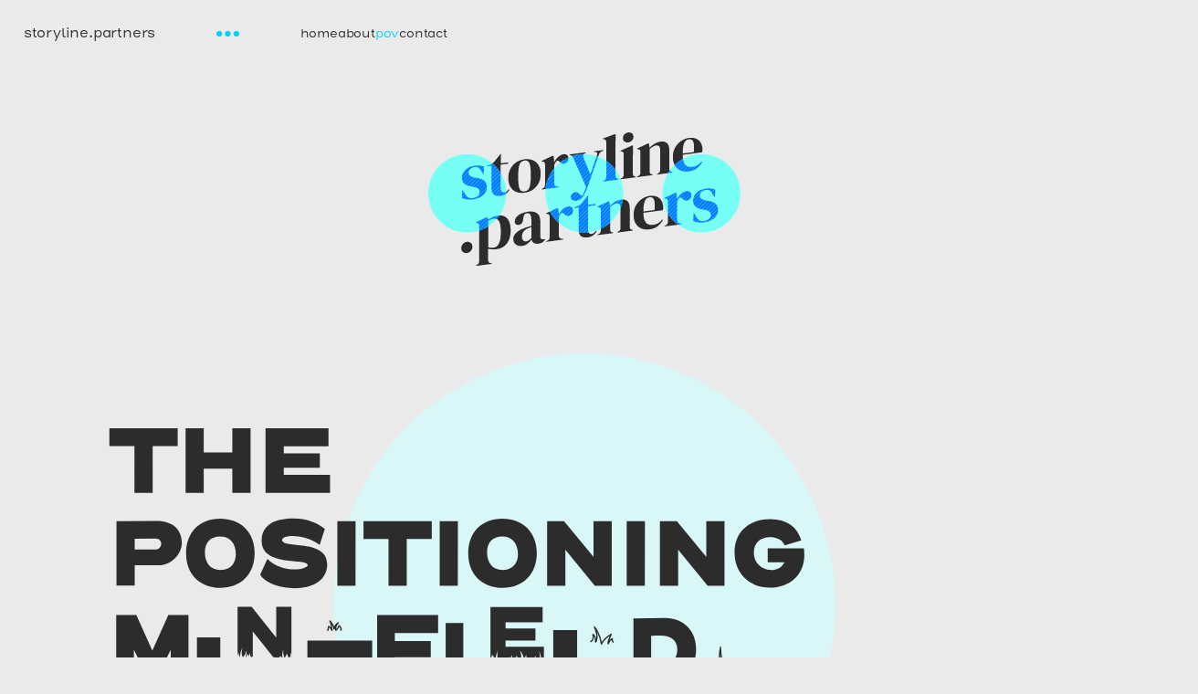

--- FILE ---
content_type: text/html
request_url: https://www.storyline.partners/pov/the-positioning-minefield
body_size: 7737
content:
<!DOCTYPE html><!-- Last Published: Mon Sep 29 2025 08:04:56 GMT+0000 (Coordinated Universal Time) --><html data-wf-domain="www.storyline.partners" data-wf-page="62e0ef5416206d447a76235c" data-wf-site="62c1b9c3926d58ed28012453" lang="en"><head><meta charset="utf-8"/><title>The positioning Minefield | Storyline Partners - brand positioning experts</title><meta content="A UK-based brand consultancy harnessing narrative logic to find your brand’s story, and position it for success." name="description"/><meta content="The positioning Minefield | Storyline Partners - brand positioning experts" property="og:title"/><meta content="A UK-based brand consultancy harnessing narrative logic to find your brand’s story, and position it for success." property="og:description"/><meta content="https://cdn.prod.website-files.com/62c1b9c3926d58ed28012453/62f10da4e54e014b6844507b_OG.png" property="og:image"/><meta content="The positioning Minefield | Storyline Partners - brand positioning experts" property="twitter:title"/><meta content="A UK-based brand consultancy harnessing narrative logic to find your brand’s story, and position it for success." property="twitter:description"/><meta content="https://cdn.prod.website-files.com/62c1b9c3926d58ed28012453/62f10da4e54e014b6844507b_OG.png" property="twitter:image"/><meta property="og:type" content="website"/><meta content="summary_large_image" name="twitter:card"/><meta content="width=device-width, initial-scale=1" name="viewport"/><link href="https://cdn.prod.website-files.com/62c1b9c3926d58ed28012453/css/storyline-partners.webflow.shared.756e0a193.css" rel="stylesheet" type="text/css"/><link href="https://fonts.googleapis.com" rel="preconnect"/><link href="https://fonts.gstatic.com" rel="preconnect" crossorigin="anonymous"/><script src="https://ajax.googleapis.com/ajax/libs/webfont/1.6.26/webfont.js" type="text/javascript"></script><script type="text/javascript">WebFont.load({  google: {    families: ["Montserrat:100,100italic,200,200italic,300,300italic,400,400italic,500,500italic,600,600italic,700,700italic,800,800italic,900,900italic"]  }});</script><script src="https://use.typekit.net/siv7aay.js" type="text/javascript"></script><script type="text/javascript">try{Typekit.load();}catch(e){}</script><script type="text/javascript">!function(o,c){var n=c.documentElement,t=" w-mod-";n.className+=t+"js",("ontouchstart"in o||o.DocumentTouch&&c instanceof DocumentTouch)&&(n.className+=t+"touch")}(window,document);</script><link href="https://cdn.prod.website-files.com/62c1b9c3926d58ed28012453/62ebacc7fc5df46cfdffee68_SP_favicon_32x32.png" rel="shortcut icon" type="image/x-icon"/><link href="https://cdn.prod.website-files.com/62c1b9c3926d58ed28012453/63ef61f12fbcbac959d438fe_newSP_favicon_256x256b.png" rel="apple-touch-icon"/><script async="" src="https://www.googletagmanager.com/gtag/js?id=G-8TFEQGDQ5Y"></script><script type="text/javascript">window.dataLayer = window.dataLayer || [];function gtag(){dataLayer.push(arguments);}gtag('set', 'developer_id.dZGVlNj', true);gtag('js', new Date());gtag('config', 'G-8TFEQGDQ5Y');</script><!-- Google tag (gtag.js) -->
<script async src="https://www.googletagmanager.com/gtag/js?id=G-8TFEQGDQ5Y"></script>
<script>
  window.dataLayer = window.dataLayer || [];
  function gtag(){dataLayer.push(arguments);}
  gtag('js', new Date());

  gtag('config', 'G-8TFEQGDQ5Y');
</script></head><body><div class="page-wrapper overflow-hidden"><div class="set-logo-dots-color w-embed"><style>
.nav-logo{color:#00D2FF;}
.nav-logo > .w-embed {color:inherit !important;}
.nav-links:nth-child(3) {color:#00D2FF !important;}


/** Making the lines continuous for case-study span **/
.special-span {
  -webkit-box-decoration-break: clone;
  -o-box-decoration-break: clone;
  box-decoration-break: clone;
}




</style></div><div data-animation="default" data-collapse="small" data-duration="400" data-easing="ease" data-easing2="ease" role="banner" class="navbar w-nav"><div class="nav-wrapper"><div class="nav-wrapper-three"><a href="/" class="nav-logo mobile w-inline-block"><img src="https://cdn.prod.website-files.com/62c1b9c3926d58ed28012453/62c290516214dd88da7d0f6c_logo-s.svg" loading="lazy" alt="" class="nav-logo-icon"/></a><nav role="navigation" class="nav-menu w-nav-menu"><div class="nav-menu-three"><a id="w-node-f90f3d37-ee7b-e005-8847-5828f5e0409d-f5e04096" href="/" class="nav-left-block w-inline-block"><div class="nav-left-block-text">storyline.partners</div></a><a href="/" class="nav-logo desktop w-inline-block"><div class="w-embed"><svg xmlns="http://www.w3.org/2000/svg" width="100%" height="100%" viewBox="0 0 35.459 8.865">
  <path id="Path_21759" data-name="Path 21759" d="M5142.422,73.813a4.432,4.432,0,1,0,4.432,4.433A4.434,4.434,0,0,0,5142.422,73.813Zm-13.3,0a4.432,4.432,0,1,0,4.433,4.433A4.433,4.433,0,0,0,5129.124,73.813Zm26.6,0a4.432,4.432,0,1,0,4.432,4.433A4.433,4.433,0,0,0,5155.719,73.813Z" transform="translate(-5124.692 -73.813)" fill="currentColor"/>
</svg></div></a><div id="w-node-f90f3d37-ee7b-e005-8847-5828f5e040a2-f5e04096" class="nav-menu-block"><a href="/" class="nav-links">home</a><a href="/about" class="nav-links">about</a><a href="/pov" class="nav-links">pov</a><a href="/contact" class="nav-links">contact</a><a href="/storylogic" class="nav-links storylogic">storylogic</a></div></div></nav><div class="menu-button w-nav-button"><div class="w-icon-nav-menu"></div></div></div></div></div><main class="main-wrapper"><div class="cs-hero-section"><div class="cs-hero-image-container"><img src="https://cdn.prod.website-files.com/62c1b9c3926d58ed28012453/62dfd8e9af7ba8b6edba5a06_Asset%2025.svg" loading="lazy" alt="" class="cs-hero-image"/></div></div><div data-w-id="dd325100-e344-28e2-30e6-0b803340cce2" class="cs-head-section"><div class="cs-head-container light-cyan"><img src="https://cdn.prod.website-files.com/62c1b9c3926d58ed28012453/63355453b5224e98402e3f38_Group%20932.svg" loading="lazy" alt="" class="cs-2-hero-image"/></div><div class="cs-head-circle light-cyan"></div><div class="cs-head-circle circle-2 light-cyan"></div></div><div class="cs-2-why-mistake-section"><div class="wrapper-1200px"><div class="cs-2-mistake-head-container"><div class="cs-2-mistake-heading-wrap"><h2 class="cs-2-mistake-heading">Mistakes to avoid when trying to find a clear and differentiated space for your brand.</h2><div class="cs-2-mistake-heading-bg-block block-2"></div><div class="cs-2-mistake-heading-bg-block"></div></div><div class="cs-2-mistake-head-para-block"><p class="cs-2-story-para">Brand positioning can be defined as where your product, item or service stands in relation to others in the marketplace, as well as the mind of the consumer.<br/><br/>Finding a distinct and compelling positioning is one of the most vital tasks that a brand owner or manager will have to undertake. <br/><br/>Whether new or established, every brand needs to stand for something.<br/><br/>Get it right, and your brand will be enduringly memorable and relevant to consumers. <br/>Something that they can buy into as much as buy.<br/><br/>Put a foot wrong, and it could result in brand anonymity, consumer apathy and tumbleweeds at the tills.</p></div><div class="why-wrapper"><h2 class="cs-2-why-heading">WHY SOMETHING THAT SEEMS EASY, IS SO DIFFICULT TO DO</h2><div class="cs-why-text-wrap"><div class="cs-2-story-para">You may know the brand like the back of your hand and have all the data and research at your fingertips but still find it impossible to alight on a clear positioning.<br/>‍<br/><span class="story-bold-span">Don’t be disheartened. </span><br/><br/>Brand positioning is difficult and it’s something that doesn’t happen very often.<br/><br/>One of the reasons it’s such a tricky undertaking is because it’s both an art and a science, requiring a balance of logic and intuition. <br/><br/>You can approach it logically, using data and axes. But while data may reveal a strategic ‘white space’, it cannot conjure up a rich and compelling brand world that takes advantage of it. <br/><br/>There is a leap from Brand Strategy to Brand Positioning that needs to happen if your brand is to stand out in people’s minds, and not just on a piece of paper.<br/><br/>Or you can approach it intuitively. Creativity can dream up a vivid mental space, but cannot ensure it is relevant to the category or the consumer. Or sufficiently different to competitors.<br/><br/>Creative freedom without a positioning framework can result in ricocheting from campaign to campaign, damaging your brand in the long term.<br/><br/>And then, there is the choice of which model to use. Brand pyramid? Onion? House? Caravan?<br/><br/>All of them clunky and unintuitive, that can leave you feeling frustrated and stuck.<br/><br/>So the decision is to either procrastinate: “We’ll do it next quarter/year” or charge ahead and risk making costly mistakes.</div></div></div></div></div></div><div class="cs-2-steps-section"><div class="wrapper-1200px"><div data-w-id="77e63874-7380-d84c-f4cc-4449e95d4dea" class="step-block-bg step-1"><div class="step-1-head-block"><div class="step-1-head-container"><h2 class="step-1-heading">THE <br/>MINEFIELD</h2><p class="step-1-head-para">Try to side-step these common mistakes.</p></div><div class="step-1-head-image-block"><img src="https://cdn.prod.website-files.com/62c1b9c3926d58ed28012453/62df7f3a45e33d2719c876e0_svg-1.svg" loading="lazy" alt="" class="step-1-head-image"/></div></div><div class="step-explain-block"><div class="step-number-block"><span class="number-hastag">#</span>1</div><h2 class="step-block-heading">Backstory as positioning</h2><p class="step-block-para">The (hi)story of how a brand came about doesn’t constitute a brand positioning. No matter how interesting, charismatic or good looking the founders may be. There is a place for backstory, but it isn’t where most people think it should be.</p><div class="side-step-blocks-wrap"><div class="side-step-block"><div>SIDE-STEP:</div></div><div class="side-step-block explainer"><div>BACKSTORY IS JUST THE BEGINNING</div></div></div></div></div><div class="step-block"><div class="step-block-head"><div class="step-number-block"><span class="number-hastag">#</span>2</div><h2 class="step-block-heading">Tell all. Say nothing</h2><p class="step-block-para">The impulse to try to communicate everything can be overwhelming. It can be difficult to create a hierarchy of information or even leave certain things out, but you need to be ruthless to ensure a clear consumer takeout. The process can be brutal…</p><div class="side-step-blocks-wrap"><div class="side-step-block"><div>SIDE-STEP:</div></div><div class="side-step-block explainer"><div>KILL YOUR DARLINGS</div></div></div></div><div class="step-block-bg"><div class="step-explain-block"><div class="step-number-block"><span class="number-hastag">#3</span></div><h2 class="step-block-heading">It isn’t as special as you think it is</h2><p class="step-block-para">When you are emotionally invested in something, you can often assume that other people care about it as much as you do. They don’t. Even if your product is different or has special features, it isn’t enough. Your brand needs to be distinctive. And relevant to your audience.</p><div class="side-step-blocks-wrap"><div class="side-step-block"><div>SIDE-STEP:</div></div><div class="side-step-block explainer"><div>FEATURES SHOULDN’T ALWAYS FEATURE</div></div></div></div></div></div><div class="step-block"><div class="step-block-head"><div class="step-number-block"><span class="number-hastag">#</span>4</div><h2 class="step-block-heading">Getting the angle wrong</h2><p class="step-block-para">You may think that your brand exists to change the world or shake up the status quo, taking consumers along with you. When actually what you really need to do is show how you fit into their lives, mirroring their desire lines. Or rather confusingly, your first instinct may indeed be right. But one thing is certain - your passion and determination is not the deciding factor.</p><div class="side-step-blocks-wrap"><div class="side-step-block"><div>SIDE-STEP:</div></div><div class="side-step-block explainer"><div>UNASSUME YOUR HERO</div></div></div></div><div class="step-block-bg"><div class="step-explain-block"><div class="step-number-block"><span class="number-hastag">#5</span></div><h2 class="step-block-heading">Brand Strategy is not Brand Positioning</h2><p class="step-block-para">Positioning is certainly strategic, but relying solely on research data won’t make your brand compelling or distinctive in the minds of consumers. It’s then often left to creative functions to make that leap, but that has its own pitfalls.<br/>‍</p><div class="side-step-blocks-wrap"><div class="side-step-block"><div>SIDE-STEP:</div></div><div class="side-step-block explainer"><div>BE WARY THAT YOUR STRATEGY IS SHOWING</div></div></div></div></div></div><div class="step-block"><div class="step-block-head last-step"><div class="step-number-block"><span class="number-hastag">#</span>6</div><h2 class="step-block-heading">Design and advertising aren’t the solution</h2><p class="step-block-para">Relying on advertising or design to solve your positioning problem is a common and costly mistake. They are both ways of communicating the brand positioning, but they don’t replace it. First you need a clear brand story, then you can find ways to tell it.</p><div class="side-step-blocks-wrap"><div class="side-step-block"><div>SIDE-STEP:</div></div><div class="side-step-block explainer"><div>NOT A LINE, BUT A STORYLINE</div></div></div></div></div></div></div><div class="cs-start-story-section"><div class="stat-story-main-wrapper"><div class="start-story-head-container"><div class="start-story-head-stripes stripe-2"></div><h2 class="start-story-heading">Start with story</h2><div class="start-story-head-stripes"></div></div><div class="start-story-para-wrap"><p class="cs-2-story-para">Positioning might not be something that most people tend to do very often. But at Storyline Partners, we do it all the time.<br/><br/>We’ve done it successfully for spirited start-ups and established enterprises. <br/><br/>Our unique, narrative-based methodology is intuitive and fail-safe: balancing strategic insight and creative magic.<br/><br/>Our approach bridges the gap between strategy and execution, creating enduring brand narratives, guiding documents, and ideal agency briefs. <br/><br/>If you’re trying find your way to a clear, compelling and differentiated space, then talk to us.</p></div></div></div><div class="cs-story-scan-section"><div class="stat-story-main-wrapper scan-story"><div class="start-story-head-container scan-story-head"><h2 class="start-story-heading scan-story-head">StoryScan</h2></div><div class="start-story-para-wrap story-scan-para-block"><p class="cs-2-story-para">We normally start with a no-obligation StoryScan - a review of your current marketing, or any draft positioning documents, through a narrative lens, to give you a view on how effective your positioning is, or is likely to be - what’s missing and what can be improved. <br/><br/>It’s our way of kicking off a conversation that could set your brand on a course to success.<br/><br/>To find out more, drop us a line at <a href="mailto:hello@storyline.partners" id="pov-minefield-cta" class="story-email-block">hello@storyline.partners</a></p></div></div></div><div class="prev-next-section"><div class="prev-next-wrapper"><a href="/pov" class="next-pre-buttons inner w-inline-block"><div class="cs-arrow-button-border cs-2"><img src="https://cdn.prod.website-files.com/62c1b9c3926d58ed28012453/62e00fb9adb2e372fdf01e50_svg-arrow.svg" loading="lazy" alt="" class="prev-next-icon"/></div><div class="prev-next-text">Back</div></a><a href="/pov" class="cs-home-button cs-2 w-inline-block"><div class="prev-next-text">POV</div></a><a href="/pov/start-with-story" class="next-pre-buttons inner w-inline-block"><div class="prev-next-text">Next</div><div class="cs-arrow-button-border cs-2"><img src="https://cdn.prod.website-files.com/62c1b9c3926d58ed28012453/62e0108f9432075a1edc14ad_svg-i.svg" loading="lazy" alt="" class="prev-next-icon"/></div></a></div></div></main><footer class="footer"><div data-w-id="6fa40825-89b8-3022-5d05-08bd2a24fdec" class="mailchimp-pop-up-modal"><div class="pop-up-content"><div data-w-id="0cca7b69-bb68-9f19-2c20-137661071e7e" class="pop-up-close-button-wrapper"><svg width="100%" height="100%" viewBox="0 0 16 16" fill="none" xmlns="http://www.w3.org/2000/svg"><path d="M2.146 2.854a.5.5 0 1 1 .708-.708L8 7.293l5.146-5.147a.5.5 0 0 1 .708.708L8.707 8l5.147 5.146a.5.5 0 0 1-.708.708L8 8.707l-5.146 5.147a.5.5 0 0 1-.708-.708L7.293 8 2.146 2.854Z" fill="currentColor"></path></svg></div><div class="pop-up-header"><div class="about-split-block-3-head"><h2 class="about-split-heading heading-3 pop-up">Get the full story...</h2><div class="block-3-heading-underline blk"></div></div></div><div class="pop-up-form"><div class="code-embed-3 w-embed w-script"><div id="mc_embed_shell">
      <link href="//cdn-images.mailchimp.com/embedcode/classic-061523.css" rel="stylesheet" type="text/css">
  <style type="text/css">
        #mc_embed_signup{background:#fff; false;clear:left; font:14px Helvetica,Arial,sans-serif; width: 600px;}
        /* Add your own Mailchimp form style overrides in your site stylesheet or in this style block.
           We recommend moving this block and the preceding CSS link to the HEAD of your HTML file. */
</style>
<div id="mc_embed_signup">
    <form action="https://partners.us9.list-manage.com/subscribe/post?u=b0ef217d14e63560246fd53b4&amp;id=9c5cf9b90f&amp;f_id=0003d4e3f0" method="post" id="mc-embedded-subscribe-form" name="mc-embedded-subscribe-form" class="validate" target="_blank">
        <div id="mc_embed_signup_scroll"><h2>Subscribe to our newsletter</h2>
            <div class="indicates-required"><span class="asterisk">*</span> indicates required</div>
            <div class="mc-field-group"><label for="mce-FNAME">First Name <span class="asterisk">*</span></label><input type="text" name="FNAME" class="required text" id="mce-FNAME" value="" required=""></div><div class="mc-field-group"><label for="mce-SURNAME">Surname <span class="asterisk">*</span></label><input type="text" name="SURNAME" class="required text" id="mce-SURNAME" value="" required=""></div><div class="mc-field-group"><label for="mce-EMAIL">Email Address <span class="asterisk">*</span></label><input type="email" name="EMAIL" class="required email" id="mce-EMAIL" value="" required=""></div>
        <div id="mce-responses" class="clear">
            <div class="response" id="mce-error-response" style="display: none;"></div>
            <div class="response" id="mce-success-response" style="display: none;"></div>
        </div><div aria-hidden="true" style="position: absolute; left: -5000px;"><input type="text" name="b_b0ef217d14e63560246fd53b4_9c5cf9b90f" tabindex="-1" value=""></div><div class="clear"><input type="submit" name="subscribe" id="mc-embedded-subscribe" class="button" value="Subscribe"></div>
    </div>
</form>
</div>
<script type="text/javascript" src="//s3.amazonaws.com/downloads.mailchimp.com/js/mc-validate.js"></script><script type="text/javascript">(function($) {window.fnames = new Array(); window.ftypes = new Array();fnames[1]='FNAME';ftypes[1]='text';fnames[2]='SURNAME';ftypes[2]='text';fnames[0]='EMAIL';ftypes[0]='email';fnames[6]='COMPANY';ftypes[6]='text';}(jQuery));var $mcj = jQuery.noConflict(true);</script></div></div></div></div></div><div class="container"><div class="footer-top-wrapper"><div class="footer-main-link-wrapper"><div id="w-node-_2d724cfe-0e8d-5136-9605-21e064b7a630-64b7a62c" class="footer-link-wrapper"><div class="footer-text">contact:</div><div class="footer-text"><a href="mailto:hello@storyline.partners" id="footer-email">hello@storyline.partners</a></div><div class="footer-social-wrapper"><a id="footer-linkedin" href="http://linkedin.com/company/storyline-partners/" target="_blank" class="footer-social-link w-inline-block"><img src="https://cdn.prod.website-files.com/62c1b9c3926d58ed28012453/62c3023273892513fbb66259_Linkedin.svg" loading="lazy" alt="" class="footer-social-icon"/></a></div></div><div class="footer-link-wrapper footer-nav-links"><div class="footer-text"><a href="/" class="footer-links">&gt;  home</a></div><div class="footer-text"><a href="/#testimonials" class="footer-links">&gt;  testimonials</a></div><div class="footer-text"><a href="/about" class="footer-links">&gt;  about</a></div><div class="footer-text"><a href="/pov" class="footer-links">&gt;  pov</a></div><div class="footer-text"><a href="#" data-w-id="3c323ff2-8d9f-e97d-6498-1d1c9ef911ef" target="_blank" class="footer-links">&gt;  subscribe</a></div><div class="footer-text"><a href="/contact" class="footer-links">&gt;  contact</a></div><div class="footer-text"><a href="/privacy" class="footer-links">&gt;  privacy</a></div></div></div><a href="/" class="footer-logo-wrapper w-inline-block"><img src="https://cdn.prod.website-files.com/62c1b9c3926d58ed28012453/62d949d7241613108350c5e0_svg-footer.svg" loading="lazy" alt="" class="footer-logo"/></a></div><div class="footer-scroll-wrap"><a href="#" class="scroll-top w-inline-block"><img src="https://cdn.prod.website-files.com/62c1b9c3926d58ed28012453/62c30b1a507d23753dd964de_arrow.svg" loading="lazy" alt="" class="footer-top-scroll-arrow"/><div class="footer-scroll-top-text">top</div></a></div></div></footer></div><script src="https://d3e54v103j8qbb.cloudfront.net/js/jquery-3.5.1.min.dc5e7f18c8.js?site=62c1b9c3926d58ed28012453" type="text/javascript" integrity="sha256-9/aliU8dGd2tb6OSsuzixeV4y/faTqgFtohetphbbj0=" crossorigin="anonymous"></script><script src="https://cdn.prod.website-files.com/62c1b9c3926d58ed28012453/js/webflow.schunk.36b8fb49256177c8.js" type="text/javascript"></script><script src="https://cdn.prod.website-files.com/62c1b9c3926d58ed28012453/js/webflow.schunk.2e2a0bdfa16d7a20.js" type="text/javascript"></script><script src="https://cdn.prod.website-files.com/62c1b9c3926d58ed28012453/js/webflow.28580e01.28d9e84e83f8cc7f.js" type="text/javascript"></script><script>

$('.scroll-top').on('click', function() {
 window.scrollTo(0,0);
});


</script></body></html>

--- FILE ---
content_type: text/css
request_url: https://cdn.prod.website-files.com/62c1b9c3926d58ed28012453/css/storyline-partners.webflow.shared.756e0a193.css
body_size: 26699
content:
html {
  -webkit-text-size-adjust: 100%;
  -ms-text-size-adjust: 100%;
  font-family: sans-serif;
}

body {
  margin: 0;
}

article, aside, details, figcaption, figure, footer, header, hgroup, main, menu, nav, section, summary {
  display: block;
}

audio, canvas, progress, video {
  vertical-align: baseline;
  display: inline-block;
}

audio:not([controls]) {
  height: 0;
  display: none;
}

[hidden], template {
  display: none;
}

a {
  background-color: #0000;
}

a:active, a:hover {
  outline: 0;
}

abbr[title] {
  border-bottom: 1px dotted;
}

b, strong {
  font-weight: bold;
}

dfn {
  font-style: italic;
}

h1 {
  margin: .67em 0;
  font-size: 2em;
}

mark {
  color: #000;
  background: #ff0;
}

small {
  font-size: 80%;
}

sub, sup {
  vertical-align: baseline;
  font-size: 75%;
  line-height: 0;
  position: relative;
}

sup {
  top: -.5em;
}

sub {
  bottom: -.25em;
}

img {
  border: 0;
}

svg:not(:root) {
  overflow: hidden;
}

hr {
  box-sizing: content-box;
  height: 0;
}

pre {
  overflow: auto;
}

code, kbd, pre, samp {
  font-family: monospace;
  font-size: 1em;
}

button, input, optgroup, select, textarea {
  color: inherit;
  font: inherit;
  margin: 0;
}

button {
  overflow: visible;
}

button, select {
  text-transform: none;
}

button, html input[type="button"], input[type="reset"] {
  -webkit-appearance: button;
  cursor: pointer;
}

button[disabled], html input[disabled] {
  cursor: default;
}

button::-moz-focus-inner, input::-moz-focus-inner {
  border: 0;
  padding: 0;
}

input {
  line-height: normal;
}

input[type="checkbox"], input[type="radio"] {
  box-sizing: border-box;
  padding: 0;
}

input[type="number"]::-webkit-inner-spin-button, input[type="number"]::-webkit-outer-spin-button {
  height: auto;
}

input[type="search"] {
  -webkit-appearance: none;
}

input[type="search"]::-webkit-search-cancel-button, input[type="search"]::-webkit-search-decoration {
  -webkit-appearance: none;
}

legend {
  border: 0;
  padding: 0;
}

textarea {
  overflow: auto;
}

optgroup {
  font-weight: bold;
}

table {
  border-collapse: collapse;
  border-spacing: 0;
}

td, th {
  padding: 0;
}

@font-face {
  font-family: webflow-icons;
  src: url("[data-uri]") format("truetype");
  font-weight: normal;
  font-style: normal;
}

[class^="w-icon-"], [class*=" w-icon-"] {
  speak: none;
  font-variant: normal;
  text-transform: none;
  -webkit-font-smoothing: antialiased;
  -moz-osx-font-smoothing: grayscale;
  font-style: normal;
  font-weight: normal;
  line-height: 1;
  font-family: webflow-icons !important;
}

.w-icon-slider-right:before {
  content: "";
}

.w-icon-slider-left:before {
  content: "";
}

.w-icon-nav-menu:before {
  content: "";
}

.w-icon-arrow-down:before, .w-icon-dropdown-toggle:before {
  content: "";
}

.w-icon-file-upload-remove:before {
  content: "";
}

.w-icon-file-upload-icon:before {
  content: "";
}

* {
  box-sizing: border-box;
}

html {
  height: 100%;
}

body {
  color: #333;
  background-color: #fff;
  min-height: 100%;
  margin: 0;
  font-family: Arial, sans-serif;
  font-size: 14px;
  line-height: 20px;
}

img {
  vertical-align: middle;
  max-width: 100%;
  display: inline-block;
}

html.w-mod-touch * {
  background-attachment: scroll !important;
}

.w-block {
  display: block;
}

.w-inline-block {
  max-width: 100%;
  display: inline-block;
}

.w-clearfix:before, .w-clearfix:after {
  content: " ";
  grid-area: 1 / 1 / 2 / 2;
  display: table;
}

.w-clearfix:after {
  clear: both;
}

.w-hidden {
  display: none;
}

.w-button {
  color: #fff;
  line-height: inherit;
  cursor: pointer;
  background-color: #3898ec;
  border: 0;
  border-radius: 0;
  padding: 9px 15px;
  text-decoration: none;
  display: inline-block;
}

input.w-button {
  -webkit-appearance: button;
}

html[data-w-dynpage] [data-w-cloak] {
  color: #0000 !important;
}

.w-code-block {
  margin: unset;
}

pre.w-code-block code {
  all: inherit;
}

.w-optimization {
  display: contents;
}

.w-webflow-badge, .w-webflow-badge > img {
  box-sizing: unset;
  width: unset;
  height: unset;
  max-height: unset;
  max-width: unset;
  min-height: unset;
  min-width: unset;
  margin: unset;
  padding: unset;
  float: unset;
  clear: unset;
  border: unset;
  border-radius: unset;
  background: unset;
  background-image: unset;
  background-position: unset;
  background-size: unset;
  background-repeat: unset;
  background-origin: unset;
  background-clip: unset;
  background-attachment: unset;
  background-color: unset;
  box-shadow: unset;
  transform: unset;
  direction: unset;
  font-family: unset;
  font-weight: unset;
  color: unset;
  font-size: unset;
  line-height: unset;
  font-style: unset;
  font-variant: unset;
  text-align: unset;
  letter-spacing: unset;
  -webkit-text-decoration: unset;
  text-decoration: unset;
  text-indent: unset;
  text-transform: unset;
  list-style-type: unset;
  text-shadow: unset;
  vertical-align: unset;
  cursor: unset;
  white-space: unset;
  word-break: unset;
  word-spacing: unset;
  word-wrap: unset;
  transition: unset;
}

.w-webflow-badge {
  white-space: nowrap;
  cursor: pointer;
  box-shadow: 0 0 0 1px #0000001a, 0 1px 3px #0000001a;
  visibility: visible !important;
  opacity: 1 !important;
  z-index: 2147483647 !important;
  color: #aaadb0 !important;
  overflow: unset !important;
  background-color: #fff !important;
  border-radius: 3px !important;
  width: auto !important;
  height: auto !important;
  margin: 0 !important;
  padding: 6px !important;
  font-size: 12px !important;
  line-height: 14px !important;
  text-decoration: none !important;
  display: inline-block !important;
  position: fixed !important;
  inset: auto 12px 12px auto !important;
  transform: none !important;
}

.w-webflow-badge > img {
  position: unset;
  visibility: unset !important;
  opacity: 1 !important;
  vertical-align: middle !important;
  display: inline-block !important;
}

h1, h2, h3, h4, h5, h6 {
  margin-bottom: 10px;
  font-weight: bold;
}

h1 {
  margin-top: 20px;
  font-size: 38px;
  line-height: 44px;
}

h2 {
  margin-top: 20px;
  font-size: 32px;
  line-height: 36px;
}

h3 {
  margin-top: 20px;
  font-size: 24px;
  line-height: 30px;
}

h4 {
  margin-top: 10px;
  font-size: 18px;
  line-height: 24px;
}

h5 {
  margin-top: 10px;
  font-size: 14px;
  line-height: 20px;
}

h6 {
  margin-top: 10px;
  font-size: 12px;
  line-height: 18px;
}

p {
  margin-top: 0;
  margin-bottom: 10px;
}

blockquote {
  border-left: 5px solid #e2e2e2;
  margin: 0 0 10px;
  padding: 10px 20px;
  font-size: 18px;
  line-height: 22px;
}

figure {
  margin: 0 0 10px;
}

figcaption {
  text-align: center;
  margin-top: 5px;
}

ul, ol {
  margin-top: 0;
  margin-bottom: 10px;
  padding-left: 40px;
}

.w-list-unstyled {
  padding-left: 0;
  list-style: none;
}

.w-embed:before, .w-embed:after {
  content: " ";
  grid-area: 1 / 1 / 2 / 2;
  display: table;
}

.w-embed:after {
  clear: both;
}

.w-video {
  width: 100%;
  padding: 0;
  position: relative;
}

.w-video iframe, .w-video object, .w-video embed {
  border: none;
  width: 100%;
  height: 100%;
  position: absolute;
  top: 0;
  left: 0;
}

fieldset {
  border: 0;
  margin: 0;
  padding: 0;
}

button, [type="button"], [type="reset"] {
  cursor: pointer;
  -webkit-appearance: button;
  border: 0;
}

.w-form {
  margin: 0 0 15px;
}

.w-form-done {
  text-align: center;
  background-color: #ddd;
  padding: 20px;
  display: none;
}

.w-form-fail {
  background-color: #ffdede;
  margin-top: 10px;
  padding: 10px;
  display: none;
}

label {
  margin-bottom: 5px;
  font-weight: bold;
  display: block;
}

.w-input, .w-select {
  color: #333;
  vertical-align: middle;
  background-color: #fff;
  border: 1px solid #ccc;
  width: 100%;
  height: 38px;
  margin-bottom: 10px;
  padding: 8px 12px;
  font-size: 14px;
  line-height: 1.42857;
  display: block;
}

.w-input::placeholder, .w-select::placeholder {
  color: #999;
}

.w-input:focus, .w-select:focus {
  border-color: #3898ec;
  outline: 0;
}

.w-input[disabled], .w-select[disabled], .w-input[readonly], .w-select[readonly], fieldset[disabled] .w-input, fieldset[disabled] .w-select {
  cursor: not-allowed;
}

.w-input[disabled]:not(.w-input-disabled), .w-select[disabled]:not(.w-input-disabled), .w-input[readonly], .w-select[readonly], fieldset[disabled]:not(.w-input-disabled) .w-input, fieldset[disabled]:not(.w-input-disabled) .w-select {
  background-color: #eee;
}

textarea.w-input, textarea.w-select {
  height: auto;
}

.w-select {
  background-color: #f3f3f3;
}

.w-select[multiple] {
  height: auto;
}

.w-form-label {
  cursor: pointer;
  margin-bottom: 0;
  font-weight: normal;
  display: inline-block;
}

.w-radio {
  margin-bottom: 5px;
  padding-left: 20px;
  display: block;
}

.w-radio:before, .w-radio:after {
  content: " ";
  grid-area: 1 / 1 / 2 / 2;
  display: table;
}

.w-radio:after {
  clear: both;
}

.w-radio-input {
  float: left;
  margin: 3px 0 0 -20px;
  line-height: normal;
}

.w-file-upload {
  margin-bottom: 10px;
  display: block;
}

.w-file-upload-input {
  opacity: 0;
  z-index: -100;
  width: .1px;
  height: .1px;
  position: absolute;
  overflow: hidden;
}

.w-file-upload-default, .w-file-upload-uploading, .w-file-upload-success {
  color: #333;
  display: inline-block;
}

.w-file-upload-error {
  margin-top: 10px;
  display: block;
}

.w-file-upload-default.w-hidden, .w-file-upload-uploading.w-hidden, .w-file-upload-error.w-hidden, .w-file-upload-success.w-hidden {
  display: none;
}

.w-file-upload-uploading-btn {
  cursor: pointer;
  background-color: #fafafa;
  border: 1px solid #ccc;
  margin: 0;
  padding: 8px 12px;
  font-size: 14px;
  font-weight: normal;
  display: flex;
}

.w-file-upload-file {
  background-color: #fafafa;
  border: 1px solid #ccc;
  flex-grow: 1;
  justify-content: space-between;
  margin: 0;
  padding: 8px 9px 8px 11px;
  display: flex;
}

.w-file-upload-file-name {
  font-size: 14px;
  font-weight: normal;
  display: block;
}

.w-file-remove-link {
  cursor: pointer;
  width: auto;
  height: auto;
  margin-top: 3px;
  margin-left: 10px;
  padding: 3px;
  display: block;
}

.w-icon-file-upload-remove {
  margin: auto;
  font-size: 10px;
}

.w-file-upload-error-msg {
  color: #ea384c;
  padding: 2px 0;
  display: inline-block;
}

.w-file-upload-info {
  padding: 0 12px;
  line-height: 38px;
  display: inline-block;
}

.w-file-upload-label {
  cursor: pointer;
  background-color: #fafafa;
  border: 1px solid #ccc;
  margin: 0;
  padding: 8px 12px;
  font-size: 14px;
  font-weight: normal;
  display: inline-block;
}

.w-icon-file-upload-icon, .w-icon-file-upload-uploading {
  width: 20px;
  margin-right: 8px;
  display: inline-block;
}

.w-icon-file-upload-uploading {
  height: 20px;
}

.w-container {
  max-width: 940px;
  margin-left: auto;
  margin-right: auto;
}

.w-container:before, .w-container:after {
  content: " ";
  grid-area: 1 / 1 / 2 / 2;
  display: table;
}

.w-container:after {
  clear: both;
}

.w-container .w-row {
  margin-left: -10px;
  margin-right: -10px;
}

.w-row:before, .w-row:after {
  content: " ";
  grid-area: 1 / 1 / 2 / 2;
  display: table;
}

.w-row:after {
  clear: both;
}

.w-row .w-row {
  margin-left: 0;
  margin-right: 0;
}

.w-col {
  float: left;
  width: 100%;
  min-height: 1px;
  padding-left: 10px;
  padding-right: 10px;
  position: relative;
}

.w-col .w-col {
  padding-left: 0;
  padding-right: 0;
}

.w-col-1 {
  width: 8.33333%;
}

.w-col-2 {
  width: 16.6667%;
}

.w-col-3 {
  width: 25%;
}

.w-col-4 {
  width: 33.3333%;
}

.w-col-5 {
  width: 41.6667%;
}

.w-col-6 {
  width: 50%;
}

.w-col-7 {
  width: 58.3333%;
}

.w-col-8 {
  width: 66.6667%;
}

.w-col-9 {
  width: 75%;
}

.w-col-10 {
  width: 83.3333%;
}

.w-col-11 {
  width: 91.6667%;
}

.w-col-12 {
  width: 100%;
}

.w-hidden-main {
  display: none !important;
}

@media screen and (max-width: 991px) {
  .w-container {
    max-width: 728px;
  }

  .w-hidden-main {
    display: inherit !important;
  }

  .w-hidden-medium {
    display: none !important;
  }

  .w-col-medium-1 {
    width: 8.33333%;
  }

  .w-col-medium-2 {
    width: 16.6667%;
  }

  .w-col-medium-3 {
    width: 25%;
  }

  .w-col-medium-4 {
    width: 33.3333%;
  }

  .w-col-medium-5 {
    width: 41.6667%;
  }

  .w-col-medium-6 {
    width: 50%;
  }

  .w-col-medium-7 {
    width: 58.3333%;
  }

  .w-col-medium-8 {
    width: 66.6667%;
  }

  .w-col-medium-9 {
    width: 75%;
  }

  .w-col-medium-10 {
    width: 83.3333%;
  }

  .w-col-medium-11 {
    width: 91.6667%;
  }

  .w-col-medium-12 {
    width: 100%;
  }

  .w-col-stack {
    width: 100%;
    left: auto;
    right: auto;
  }
}

@media screen and (max-width: 767px) {
  .w-hidden-main, .w-hidden-medium {
    display: inherit !important;
  }

  .w-hidden-small {
    display: none !important;
  }

  .w-row, .w-container .w-row {
    margin-left: 0;
    margin-right: 0;
  }

  .w-col {
    width: 100%;
    left: auto;
    right: auto;
  }

  .w-col-small-1 {
    width: 8.33333%;
  }

  .w-col-small-2 {
    width: 16.6667%;
  }

  .w-col-small-3 {
    width: 25%;
  }

  .w-col-small-4 {
    width: 33.3333%;
  }

  .w-col-small-5 {
    width: 41.6667%;
  }

  .w-col-small-6 {
    width: 50%;
  }

  .w-col-small-7 {
    width: 58.3333%;
  }

  .w-col-small-8 {
    width: 66.6667%;
  }

  .w-col-small-9 {
    width: 75%;
  }

  .w-col-small-10 {
    width: 83.3333%;
  }

  .w-col-small-11 {
    width: 91.6667%;
  }

  .w-col-small-12 {
    width: 100%;
  }
}

@media screen and (max-width: 479px) {
  .w-container {
    max-width: none;
  }

  .w-hidden-main, .w-hidden-medium, .w-hidden-small {
    display: inherit !important;
  }

  .w-hidden-tiny {
    display: none !important;
  }

  .w-col {
    width: 100%;
  }

  .w-col-tiny-1 {
    width: 8.33333%;
  }

  .w-col-tiny-2 {
    width: 16.6667%;
  }

  .w-col-tiny-3 {
    width: 25%;
  }

  .w-col-tiny-4 {
    width: 33.3333%;
  }

  .w-col-tiny-5 {
    width: 41.6667%;
  }

  .w-col-tiny-6 {
    width: 50%;
  }

  .w-col-tiny-7 {
    width: 58.3333%;
  }

  .w-col-tiny-8 {
    width: 66.6667%;
  }

  .w-col-tiny-9 {
    width: 75%;
  }

  .w-col-tiny-10 {
    width: 83.3333%;
  }

  .w-col-tiny-11 {
    width: 91.6667%;
  }

  .w-col-tiny-12 {
    width: 100%;
  }
}

.w-widget {
  position: relative;
}

.w-widget-map {
  width: 100%;
  height: 400px;
}

.w-widget-map label {
  width: auto;
  display: inline;
}

.w-widget-map img {
  max-width: inherit;
}

.w-widget-map .gm-style-iw {
  text-align: center;
}

.w-widget-map .gm-style-iw > button {
  display: none !important;
}

.w-widget-twitter {
  overflow: hidden;
}

.w-widget-twitter-count-shim {
  vertical-align: top;
  text-align: center;
  background: #fff;
  border: 1px solid #758696;
  border-radius: 3px;
  width: 28px;
  height: 20px;
  display: inline-block;
  position: relative;
}

.w-widget-twitter-count-shim * {
  pointer-events: none;
  -webkit-user-select: none;
  user-select: none;
}

.w-widget-twitter-count-shim .w-widget-twitter-count-inner {
  text-align: center;
  color: #999;
  font-family: serif;
  font-size: 15px;
  line-height: 12px;
  position: relative;
}

.w-widget-twitter-count-shim .w-widget-twitter-count-clear {
  display: block;
  position: relative;
}

.w-widget-twitter-count-shim.w--large {
  width: 36px;
  height: 28px;
}

.w-widget-twitter-count-shim.w--large .w-widget-twitter-count-inner {
  font-size: 18px;
  line-height: 18px;
}

.w-widget-twitter-count-shim:not(.w--vertical) {
  margin-left: 5px;
  margin-right: 8px;
}

.w-widget-twitter-count-shim:not(.w--vertical).w--large {
  margin-left: 6px;
}

.w-widget-twitter-count-shim:not(.w--vertical):before, .w-widget-twitter-count-shim:not(.w--vertical):after {
  content: " ";
  pointer-events: none;
  border: solid #0000;
  width: 0;
  height: 0;
  position: absolute;
  top: 50%;
  left: 0;
}

.w-widget-twitter-count-shim:not(.w--vertical):before {
  border-width: 4px;
  border-color: #75869600 #5d6c7b #75869600 #75869600;
  margin-top: -4px;
  margin-left: -9px;
}

.w-widget-twitter-count-shim:not(.w--vertical).w--large:before {
  border-width: 5px;
  margin-top: -5px;
  margin-left: -10px;
}

.w-widget-twitter-count-shim:not(.w--vertical):after {
  border-width: 4px;
  border-color: #fff0 #fff #fff0 #fff0;
  margin-top: -4px;
  margin-left: -8px;
}

.w-widget-twitter-count-shim:not(.w--vertical).w--large:after {
  border-width: 5px;
  margin-top: -5px;
  margin-left: -9px;
}

.w-widget-twitter-count-shim.w--vertical {
  width: 61px;
  height: 33px;
  margin-bottom: 8px;
}

.w-widget-twitter-count-shim.w--vertical:before, .w-widget-twitter-count-shim.w--vertical:after {
  content: " ";
  pointer-events: none;
  border: solid #0000;
  width: 0;
  height: 0;
  position: absolute;
  top: 100%;
  left: 50%;
}

.w-widget-twitter-count-shim.w--vertical:before {
  border-width: 5px;
  border-color: #5d6c7b #75869600 #75869600;
  margin-left: -5px;
}

.w-widget-twitter-count-shim.w--vertical:after {
  border-width: 4px;
  border-color: #fff #fff0 #fff0;
  margin-left: -4px;
}

.w-widget-twitter-count-shim.w--vertical .w-widget-twitter-count-inner {
  font-size: 18px;
  line-height: 22px;
}

.w-widget-twitter-count-shim.w--vertical.w--large {
  width: 76px;
}

.w-background-video {
  color: #fff;
  height: 500px;
  position: relative;
  overflow: hidden;
}

.w-background-video > video {
  object-fit: cover;
  z-index: -100;
  background-position: 50%;
  background-size: cover;
  width: 100%;
  height: 100%;
  margin: auto;
  position: absolute;
  inset: -100%;
}

.w-background-video > video::-webkit-media-controls-start-playback-button {
  -webkit-appearance: none;
  display: none !important;
}

.w-background-video--control {
  background-color: #0000;
  padding: 0;
  position: absolute;
  bottom: 1em;
  right: 1em;
}

.w-background-video--control > [hidden] {
  display: none !important;
}

.w-slider {
  text-align: center;
  clear: both;
  -webkit-tap-highlight-color: #0000;
  tap-highlight-color: #0000;
  background: #ddd;
  height: 300px;
  position: relative;
}

.w-slider-mask {
  z-index: 1;
  white-space: nowrap;
  height: 100%;
  display: block;
  position: relative;
  left: 0;
  right: 0;
  overflow: hidden;
}

.w-slide {
  vertical-align: top;
  white-space: normal;
  text-align: left;
  width: 100%;
  height: 100%;
  display: inline-block;
  position: relative;
}

.w-slider-nav {
  z-index: 2;
  text-align: center;
  -webkit-tap-highlight-color: #0000;
  tap-highlight-color: #0000;
  height: 40px;
  margin: auto;
  padding-top: 10px;
  position: absolute;
  inset: auto 0 0;
}

.w-slider-nav.w-round > div {
  border-radius: 100%;
}

.w-slider-nav.w-num > div {
  font-size: inherit;
  line-height: inherit;
  width: auto;
  height: auto;
  padding: .2em .5em;
}

.w-slider-nav.w-shadow > div {
  box-shadow: 0 0 3px #3336;
}

.w-slider-nav-invert {
  color: #fff;
}

.w-slider-nav-invert > div {
  background-color: #2226;
}

.w-slider-nav-invert > div.w-active {
  background-color: #222;
}

.w-slider-dot {
  cursor: pointer;
  background-color: #fff6;
  width: 1em;
  height: 1em;
  margin: 0 3px .5em;
  transition: background-color .1s, color .1s;
  display: inline-block;
  position: relative;
}

.w-slider-dot.w-active {
  background-color: #fff;
}

.w-slider-dot:focus {
  outline: none;
  box-shadow: 0 0 0 2px #fff;
}

.w-slider-dot:focus.w-active {
  box-shadow: none;
}

.w-slider-arrow-left, .w-slider-arrow-right {
  cursor: pointer;
  color: #fff;
  -webkit-tap-highlight-color: #0000;
  tap-highlight-color: #0000;
  -webkit-user-select: none;
  user-select: none;
  width: 80px;
  margin: auto;
  font-size: 40px;
  position: absolute;
  inset: 0;
  overflow: hidden;
}

.w-slider-arrow-left [class^="w-icon-"], .w-slider-arrow-right [class^="w-icon-"], .w-slider-arrow-left [class*=" w-icon-"], .w-slider-arrow-right [class*=" w-icon-"] {
  position: absolute;
}

.w-slider-arrow-left:focus, .w-slider-arrow-right:focus {
  outline: 0;
}

.w-slider-arrow-left {
  z-index: 3;
  right: auto;
}

.w-slider-arrow-right {
  z-index: 4;
  left: auto;
}

.w-icon-slider-left, .w-icon-slider-right {
  width: 1em;
  height: 1em;
  margin: auto;
  inset: 0;
}

.w-slider-aria-label {
  clip: rect(0 0 0 0);
  border: 0;
  width: 1px;
  height: 1px;
  margin: -1px;
  padding: 0;
  position: absolute;
  overflow: hidden;
}

.w-slider-force-show {
  display: block !important;
}

.w-dropdown {
  text-align: left;
  z-index: 900;
  margin-left: auto;
  margin-right: auto;
  display: inline-block;
  position: relative;
}

.w-dropdown-btn, .w-dropdown-toggle, .w-dropdown-link {
  vertical-align: top;
  color: #222;
  text-align: left;
  white-space: nowrap;
  margin-left: auto;
  margin-right: auto;
  padding: 20px;
  text-decoration: none;
  position: relative;
}

.w-dropdown-toggle {
  -webkit-user-select: none;
  user-select: none;
  cursor: pointer;
  padding-right: 40px;
  display: inline-block;
}

.w-dropdown-toggle:focus {
  outline: 0;
}

.w-icon-dropdown-toggle {
  width: 1em;
  height: 1em;
  margin: auto 20px auto auto;
  position: absolute;
  top: 0;
  bottom: 0;
  right: 0;
}

.w-dropdown-list {
  background: #ddd;
  min-width: 100%;
  display: none;
  position: absolute;
}

.w-dropdown-list.w--open {
  display: block;
}

.w-dropdown-link {
  color: #222;
  padding: 10px 20px;
  display: block;
}

.w-dropdown-link.w--current {
  color: #0082f3;
}

.w-dropdown-link:focus {
  outline: 0;
}

@media screen and (max-width: 767px) {
  .w-nav-brand {
    padding-left: 10px;
  }
}

.w-lightbox-backdrop {
  cursor: auto;
  letter-spacing: normal;
  text-indent: 0;
  text-shadow: none;
  text-transform: none;
  visibility: visible;
  white-space: normal;
  word-break: normal;
  word-spacing: normal;
  word-wrap: normal;
  color: #fff;
  text-align: center;
  z-index: 2000;
  opacity: 0;
  -webkit-user-select: none;
  -moz-user-select: none;
  -webkit-tap-highlight-color: transparent;
  background: #000000e6;
  outline: 0;
  font-family: Helvetica Neue, Helvetica, Ubuntu, Segoe UI, Verdana, sans-serif;
  font-size: 17px;
  font-style: normal;
  font-weight: 300;
  line-height: 1.2;
  list-style: disc;
  position: fixed;
  inset: 0;
  -webkit-transform: translate(0);
}

.w-lightbox-backdrop, .w-lightbox-container {
  -webkit-overflow-scrolling: touch;
  height: 100%;
  overflow: auto;
}

.w-lightbox-content {
  height: 100vh;
  position: relative;
  overflow: hidden;
}

.w-lightbox-view {
  opacity: 0;
  width: 100vw;
  height: 100vh;
  position: absolute;
}

.w-lightbox-view:before {
  content: "";
  height: 100vh;
}

.w-lightbox-group, .w-lightbox-group .w-lightbox-view, .w-lightbox-group .w-lightbox-view:before {
  height: 86vh;
}

.w-lightbox-frame, .w-lightbox-view:before {
  vertical-align: middle;
  display: inline-block;
}

.w-lightbox-figure {
  margin: 0;
  position: relative;
}

.w-lightbox-group .w-lightbox-figure {
  cursor: pointer;
}

.w-lightbox-img {
  width: auto;
  max-width: none;
  height: auto;
}

.w-lightbox-image {
  float: none;
  max-width: 100vw;
  max-height: 100vh;
  display: block;
}

.w-lightbox-group .w-lightbox-image {
  max-height: 86vh;
}

.w-lightbox-caption {
  text-align: left;
  text-overflow: ellipsis;
  white-space: nowrap;
  background: #0006;
  padding: .5em 1em;
  position: absolute;
  bottom: 0;
  left: 0;
  right: 0;
  overflow: hidden;
}

.w-lightbox-embed {
  width: 100%;
  height: 100%;
  position: absolute;
  inset: 0;
}

.w-lightbox-control {
  cursor: pointer;
  background-position: center;
  background-repeat: no-repeat;
  background-size: 24px;
  width: 4em;
  transition: all .3s;
  position: absolute;
  top: 0;
}

.w-lightbox-left {
  background-image: url("[data-uri]");
  display: none;
  bottom: 0;
  left: 0;
}

.w-lightbox-right {
  background-image: url("[data-uri]");
  display: none;
  bottom: 0;
  right: 0;
}

.w-lightbox-close {
  background-image: url("[data-uri]");
  background-size: 18px;
  height: 2.6em;
  right: 0;
}

.w-lightbox-strip {
  white-space: nowrap;
  padding: 0 1vh;
  line-height: 0;
  position: absolute;
  bottom: 0;
  left: 0;
  right: 0;
  overflow: auto hidden;
}

.w-lightbox-item {
  box-sizing: content-box;
  cursor: pointer;
  width: 10vh;
  padding: 2vh 1vh;
  display: inline-block;
  -webkit-transform: translate3d(0, 0, 0);
}

.w-lightbox-active {
  opacity: .3;
}

.w-lightbox-thumbnail {
  background: #222;
  height: 10vh;
  position: relative;
  overflow: hidden;
}

.w-lightbox-thumbnail-image {
  position: absolute;
  top: 0;
  left: 0;
}

.w-lightbox-thumbnail .w-lightbox-tall {
  width: 100%;
  top: 50%;
  transform: translate(0, -50%);
}

.w-lightbox-thumbnail .w-lightbox-wide {
  height: 100%;
  left: 50%;
  transform: translate(-50%);
}

.w-lightbox-spinner {
  box-sizing: border-box;
  border: 5px solid #0006;
  border-radius: 50%;
  width: 40px;
  height: 40px;
  margin-top: -20px;
  margin-left: -20px;
  animation: .8s linear infinite spin;
  position: absolute;
  top: 50%;
  left: 50%;
}

.w-lightbox-spinner:after {
  content: "";
  border: 3px solid #0000;
  border-bottom-color: #fff;
  border-radius: 50%;
  position: absolute;
  inset: -4px;
}

.w-lightbox-hide {
  display: none;
}

.w-lightbox-noscroll {
  overflow: hidden;
}

@media (min-width: 768px) {
  .w-lightbox-content {
    height: 96vh;
    margin-top: 2vh;
  }

  .w-lightbox-view, .w-lightbox-view:before {
    height: 96vh;
  }

  .w-lightbox-group, .w-lightbox-group .w-lightbox-view, .w-lightbox-group .w-lightbox-view:before {
    height: 84vh;
  }

  .w-lightbox-image {
    max-width: 96vw;
    max-height: 96vh;
  }

  .w-lightbox-group .w-lightbox-image {
    max-width: 82.3vw;
    max-height: 84vh;
  }

  .w-lightbox-left, .w-lightbox-right {
    opacity: .5;
    display: block;
  }

  .w-lightbox-close {
    opacity: .8;
  }

  .w-lightbox-control:hover {
    opacity: 1;
  }
}

.w-lightbox-inactive, .w-lightbox-inactive:hover {
  opacity: 0;
}

.w-richtext:before, .w-richtext:after {
  content: " ";
  grid-area: 1 / 1 / 2 / 2;
  display: table;
}

.w-richtext:after {
  clear: both;
}

.w-richtext[contenteditable="true"]:before, .w-richtext[contenteditable="true"]:after {
  white-space: initial;
}

.w-richtext ol, .w-richtext ul {
  overflow: hidden;
}

.w-richtext .w-richtext-figure-selected.w-richtext-figure-type-video div:after, .w-richtext .w-richtext-figure-selected[data-rt-type="video"] div:after, .w-richtext .w-richtext-figure-selected.w-richtext-figure-type-image div, .w-richtext .w-richtext-figure-selected[data-rt-type="image"] div {
  outline: 2px solid #2895f7;
}

.w-richtext figure.w-richtext-figure-type-video > div:after, .w-richtext figure[data-rt-type="video"] > div:after {
  content: "";
  display: none;
  position: absolute;
  inset: 0;
}

.w-richtext figure {
  max-width: 60%;
  position: relative;
}

.w-richtext figure > div:before {
  cursor: default !important;
}

.w-richtext figure img {
  width: 100%;
}

.w-richtext figure figcaption.w-richtext-figcaption-placeholder {
  opacity: .6;
}

.w-richtext figure div {
  color: #0000;
  font-size: 0;
}

.w-richtext figure.w-richtext-figure-type-image, .w-richtext figure[data-rt-type="image"] {
  display: table;
}

.w-richtext figure.w-richtext-figure-type-image > div, .w-richtext figure[data-rt-type="image"] > div {
  display: inline-block;
}

.w-richtext figure.w-richtext-figure-type-image > figcaption, .w-richtext figure[data-rt-type="image"] > figcaption {
  caption-side: bottom;
  display: table-caption;
}

.w-richtext figure.w-richtext-figure-type-video, .w-richtext figure[data-rt-type="video"] {
  width: 60%;
  height: 0;
}

.w-richtext figure.w-richtext-figure-type-video iframe, .w-richtext figure[data-rt-type="video"] iframe {
  width: 100%;
  height: 100%;
  position: absolute;
  top: 0;
  left: 0;
}

.w-richtext figure.w-richtext-figure-type-video > div, .w-richtext figure[data-rt-type="video"] > div {
  width: 100%;
}

.w-richtext figure.w-richtext-align-center {
  clear: both;
  margin-left: auto;
  margin-right: auto;
}

.w-richtext figure.w-richtext-align-center.w-richtext-figure-type-image > div, .w-richtext figure.w-richtext-align-center[data-rt-type="image"] > div {
  max-width: 100%;
}

.w-richtext figure.w-richtext-align-normal {
  clear: both;
}

.w-richtext figure.w-richtext-align-fullwidth {
  text-align: center;
  clear: both;
  width: 100%;
  max-width: 100%;
  margin-left: auto;
  margin-right: auto;
  display: block;
}

.w-richtext figure.w-richtext-align-fullwidth > div {
  padding-bottom: inherit;
  display: inline-block;
}

.w-richtext figure.w-richtext-align-fullwidth > figcaption {
  display: block;
}

.w-richtext figure.w-richtext-align-floatleft {
  float: left;
  clear: none;
  margin-right: 15px;
}

.w-richtext figure.w-richtext-align-floatright {
  float: right;
  clear: none;
  margin-left: 15px;
}

.w-nav {
  z-index: 1000;
  background: #ddd;
  position: relative;
}

.w-nav:before, .w-nav:after {
  content: " ";
  grid-area: 1 / 1 / 2 / 2;
  display: table;
}

.w-nav:after {
  clear: both;
}

.w-nav-brand {
  float: left;
  color: #333;
  text-decoration: none;
  position: relative;
}

.w-nav-link {
  vertical-align: top;
  color: #222;
  text-align: left;
  margin-left: auto;
  margin-right: auto;
  padding: 20px;
  text-decoration: none;
  display: inline-block;
  position: relative;
}

.w-nav-link.w--current {
  color: #0082f3;
}

.w-nav-menu {
  float: right;
  position: relative;
}

[data-nav-menu-open] {
  text-align: center;
  background: #c8c8c8;
  min-width: 200px;
  position: absolute;
  top: 100%;
  left: 0;
  right: 0;
  overflow: visible;
  display: block !important;
}

.w--nav-link-open {
  display: block;
  position: relative;
}

.w-nav-overlay {
  width: 100%;
  display: none;
  position: absolute;
  top: 100%;
  left: 0;
  right: 0;
  overflow: hidden;
}

.w-nav-overlay [data-nav-menu-open] {
  top: 0;
}

.w-nav[data-animation="over-left"] .w-nav-overlay {
  width: auto;
}

.w-nav[data-animation="over-left"] .w-nav-overlay, .w-nav[data-animation="over-left"] [data-nav-menu-open] {
  z-index: 1;
  top: 0;
  right: auto;
}

.w-nav[data-animation="over-right"] .w-nav-overlay {
  width: auto;
}

.w-nav[data-animation="over-right"] .w-nav-overlay, .w-nav[data-animation="over-right"] [data-nav-menu-open] {
  z-index: 1;
  top: 0;
  left: auto;
}

.w-nav-button {
  float: right;
  cursor: pointer;
  -webkit-tap-highlight-color: #0000;
  tap-highlight-color: #0000;
  -webkit-user-select: none;
  user-select: none;
  padding: 18px;
  font-size: 24px;
  display: none;
  position: relative;
}

.w-nav-button:focus {
  outline: 0;
}

.w-nav-button.w--open {
  color: #fff;
  background-color: #c8c8c8;
}

.w-nav[data-collapse="all"] .w-nav-menu {
  display: none;
}

.w-nav[data-collapse="all"] .w-nav-button, .w--nav-dropdown-open, .w--nav-dropdown-toggle-open {
  display: block;
}

.w--nav-dropdown-list-open {
  position: static;
}

@media screen and (max-width: 991px) {
  .w-nav[data-collapse="medium"] .w-nav-menu {
    display: none;
  }

  .w-nav[data-collapse="medium"] .w-nav-button {
    display: block;
  }
}

@media screen and (max-width: 767px) {
  .w-nav[data-collapse="small"] .w-nav-menu {
    display: none;
  }

  .w-nav[data-collapse="small"] .w-nav-button {
    display: block;
  }

  .w-nav-brand {
    padding-left: 10px;
  }
}

@media screen and (max-width: 479px) {
  .w-nav[data-collapse="tiny"] .w-nav-menu {
    display: none;
  }

  .w-nav[data-collapse="tiny"] .w-nav-button {
    display: block;
  }
}

.w-tabs {
  position: relative;
}

.w-tabs:before, .w-tabs:after {
  content: " ";
  grid-area: 1 / 1 / 2 / 2;
  display: table;
}

.w-tabs:after {
  clear: both;
}

.w-tab-menu {
  position: relative;
}

.w-tab-link {
  vertical-align: top;
  text-align: left;
  cursor: pointer;
  color: #222;
  background-color: #ddd;
  padding: 9px 30px;
  text-decoration: none;
  display: inline-block;
  position: relative;
}

.w-tab-link.w--current {
  background-color: #c8c8c8;
}

.w-tab-link:focus {
  outline: 0;
}

.w-tab-content {
  display: block;
  position: relative;
  overflow: hidden;
}

.w-tab-pane {
  display: none;
  position: relative;
}

.w--tab-active {
  display: block;
}

@media screen and (max-width: 479px) {
  .w-tab-link {
    display: block;
  }
}

.w-ix-emptyfix:after {
  content: "";
}

@keyframes spin {
  0% {
    transform: rotate(0);
  }

  100% {
    transform: rotate(360deg);
  }
}

.w-dyn-empty {
  background-color: #ddd;
  padding: 10px;
}

.w-dyn-hide, .w-dyn-bind-empty, .w-condition-invisible {
  display: none !important;
}

.wf-layout-layout {
  display: grid;
}

:root {
  --black: #2c2c2c;
  --gainsboro: #e7e7e7;
  --orchid: #ff56e5;
  --black-2: #2d2c2c;
  --yellow: #dfff3d;
  --honeydew: #f4fee5;
  --white: white;
  --lime: lime;
  --light-cyan: #d9f7f7;
  --honeydew-2: #d1ffe6;
  --bisque: #ffe2c5;
  --sky-blue: #00d2ff;
  --aquamarine: #00ffc1;
  --orange: #ff9d00;
  --orange-red: #ff6700;
  --crimson: #ff0062;
  --misty-rose: #f6d6d9;
  --light-cyan-2: #d9f7f7;
  --lavender-blush: #ffe6fd;
  --cyan: #77fff6;
}

.w-checkbox {
  margin-bottom: 5px;
  padding-left: 20px;
  display: block;
}

.w-checkbox:before {
  content: " ";
  grid-area: 1 / 1 / 2 / 2;
  display: table;
}

.w-checkbox:after {
  content: " ";
  clear: both;
  grid-area: 1 / 1 / 2 / 2;
  display: table;
}

.w-checkbox-input {
  float: left;
  margin: 4px 0 0 -20px;
  line-height: normal;
}

.w-checkbox-input--inputType-custom {
  border: 1px solid #ccc;
  border-radius: 2px;
  width: 12px;
  height: 12px;
}

.w-checkbox-input--inputType-custom.w--redirected-checked {
  background-color: #3898ec;
  background-image: url("https://d3e54v103j8qbb.cloudfront.net/static/custom-checkbox-checkmark.589d534424.svg");
  background-position: 50%;
  background-repeat: no-repeat;
  background-size: cover;
  border-color: #3898ec;
}

.w-checkbox-input--inputType-custom.w--redirected-focus {
  box-shadow: 0 0 3px 1px #3898ec;
}

.w-pagination-wrapper {
  flex-wrap: wrap;
  justify-content: center;
  display: flex;
}

.w-pagination-previous {
  color: #333;
  background-color: #fafafa;
  border: 1px solid #ccc;
  border-radius: 2px;
  margin-left: 10px;
  margin-right: 10px;
  padding: 9px 20px;
  font-size: 14px;
  display: block;
}

.w-pagination-previous-icon {
  margin-right: 4px;
}

.w-pagination-next {
  color: #333;
  background-color: #fafafa;
  border: 1px solid #ccc;
  border-radius: 2px;
  margin-left: 10px;
  margin-right: 10px;
  padding: 9px 20px;
  font-size: 14px;
  display: block;
}

.w-pagination-next-icon {
  margin-left: 4px;
}

.w-page-count {
  text-align: center;
  width: 100%;
  margin-top: 20px;
}

body {
  color: var(--black);
  letter-spacing: -.2px;
  background-color: #ebeaeb;
  font-family: henderson-sans-basic, sans-serif;
  font-size: 1vw;
  line-height: 1.3;
}

h1 {
  letter-spacing: -1px;
  margin-top: 20px;
  margin-bottom: 10px;
  font-size: 38px;
  font-weight: 700;
  line-height: 44px;
}

h2 {
  letter-spacing: -.1rem;
  margin-top: 20px;
  margin-bottom: 10px;
  font-size: 32px;
  font-weight: 700;
  line-height: 1.2;
}

h3 {
  margin-top: 0;
  margin-bottom: 1.25rem;
  font-size: 1.875rem;
  font-weight: 700;
  line-height: 1.2;
}

h4 {
  margin-top: 10px;
  margin-bottom: 10px;
  font-size: 18px;
  font-weight: bold;
  line-height: 24px;
}

h5 {
  margin-top: 10px;
  margin-bottom: 10px;
  font-size: 14px;
  font-weight: bold;
  line-height: 20px;
}

h6 {
  margin-top: 10px;
  margin-bottom: 10px;
  font-size: 12px;
  font-weight: bold;
  line-height: 18px;
}

p {
  margin-bottom: 10px;
}

a {
  color: var(--black);
  text-decoration: none;
}

ul {
  margin-top: 0;
  margin-bottom: 10px;
  padding-left: 40px;
}

blockquote {
  border-left: 5px solid #e2e2e2;
  margin-bottom: 10px;
  padding: 10px 20px;
  font-size: 18px;
  line-height: 22px;
}

.page-wrapper.overflow-hidden {
  overflow: visible;
}

.navbar {
  z-index: 9999;
  background-color: #ebeaeb;
  padding-top: 1.725rem;
  padding-bottom: 1.725rem;
  position: fixed;
  inset: 0% 0% auto;
}

.nav-wrapper {
  width: 90%;
  max-width: 1300px;
  margin-left: auto;
  margin-right: auto;
}

.nav-left-block {
  font-size: .9rem;
  line-height: 1.2;
}

.nav-menu-block {
  grid-column-gap: 1rem;
  grid-row-gap: 1rem;
  justify-content: space-between;
  align-items: center;
  font-size: .8rem;
  line-height: 1.2;
  display: flex;
}

.nav-links {
  transition: color .2s;
}

.nav-links:hover {
  color: var(--orchid);
}

.nav-links.w--current {
  font-weight: 700;
}

.nav-links.storylogic {
  display: none;
}

.nav-logo {
  flex: none;
  width: 1.5625rem;
  margin-left: auto;
  margin-right: auto;
}

.nav-logo.mobile, .nav-logo.mobile.w--current {
  display: none;
}

.nav-logo-icon {
  object-fit: contain;
  width: 100%;
  height: 313%;
}

.nav-wrapper-three {
  justify-content: center;
  align-items: center;
  display: flex;
  position: relative;
}

.nav-menu {
  background-color: #0000;
  width: 100%;
}

.nav-menu-three {
  grid-column-gap: 16px;
  grid-row-gap: 16px;
  grid-template-rows: auto;
  grid-template-columns: 1fr 1fr 1fr;
  grid-auto-columns: 1fr;
  justify-content: space-between;
  align-items: center;
  margin-bottom: 0;
  display: grid;
}

.home-hero-section {
  justify-content: center;
  align-items: center;
  height: 65vh;
  min-height: 630px;
  display: flex;
}

.container {
  width: 80%;
  max-width: 1300px;
  margin-left: auto;
  margin-right: auto;
  position: relative;
}

.container.cs-split-wrapper {
  max-width: 50rem;
}

.container.cs-wrapper {
  width: 100%;
  max-width: 90rem;
}

.container.testimonial-wrapper {
  width: 90%;
}

.container.full-contain {
  max-width: 100vw;
}

.container.brand-story {
  background-color: #ebeaeb;
  padding-left: 50px;
  padding-right: 50px;
}

.container.brand-story-2 {
  background-color: var(--yellow);
  padding: 50px;
}

.container.wwo {
  flex-flow: column;
  justify-content: center;
  align-items: stretch;
  display: block;
}

.container.left {
  flex-flow: column;
  justify-content: center;
  align-items: flex-start;
  display: flex;
}

.home-hero-head-wrapper {
  max-width: 70rem;
  margin-top: -6.25rem;
  margin-left: auto;
  margin-right: auto;
}

.home-hero-animated-logo-wrapper {
  justify-content: center;
  align-items: center;
  display: flex;
}

.home-hero-animated-logo {
  z-index: 0;
  border: .0625rem #000;
  width: 80%;
}

.home-hero-head-container {
  z-index: 2;
  justify-content: flex-end;
  margin-top: 0;
  padding-top: 86px;
  display: flex;
  position: absolute;
  inset: auto -1% -11% auto;
}

.home-hero-heading {
  color: var(--black-2);
  max-width: 70%;
  margin-top: 0;
  margin-bottom: .9rem;
  font-size: 2.2rem;
  font-style: italic;
  font-weight: 600;
  line-height: 1.4;
  text-decoration: underline;
}

.home-video-section {
  z-index: 2;
  background-color: #ff56e5;
  padding-top: 6rem;
  padding-bottom: 6rem;
  position: relative;
}

.home-video-main-wrapper {
  justify-content: center;
  align-items: center;
  width: 100%;
  margin-left: auto;
  margin-right: auto;
  display: flex;
}

.home-letter-section {
  padding-top: 10rem;
  padding-bottom: 10rem;
}

.home-letter-main-container {
  grid-column-gap: 7.5rem;
  justify-content: center;
  align-items: flex-start;
  max-width: 56.25rem;
  margin-left: auto;
  margin-right: auto;
  display: flex;
}

.home-letter-image-container {
  width: 50%;
}

.home-letter-image {
  width: 100%;
  height: 100%;
}

.home-letter-text-container {
  max-width: 30.625rem;
}

.home-letter-text {
  color: var(--black-2);
  font-size: 1.3rem;
  font-weight: 600;
  line-height: 1.3;
}

.footer {
  border-top: .25rem solid var(--black);
  padding-top: 3.75rem;
  padding-bottom: 1.875rem;
}

.footer-top-wrapper {
  justify-content: space-between;
  align-items: flex-start;
  margin-bottom: 6.25rem;
  display: flex;
}

.footer-main-link-wrapper {
  grid-column-gap: 3.75rem;
  grid-row-gap: 3.75rem;
  grid-template-rows: auto;
  grid-template-columns: 1fr 1fr;
  grid-auto-columns: 1fr;
  display: flex;
}

.footer-link-wrapper {
  grid-column-gap: .625rem;
  grid-row-gap: .625rem;
  flex-direction: column;
  align-items: flex-start;
  display: flex;
}

.footer-link-wrapper.footer-nav-links {
  grid-column-gap: .125rem;
  grid-row-gap: .125rem;
}

.footer-text {
  font-size: .9rem;
  line-height: 1.2;
}

.footer-social-wrapper {
  grid-column-gap: .75rem;
  grid-row-gap: .75rem;
  align-items: center;
  margin-top: .625rem;
  display: flex;
}

.footer-social-link {
  width: 2.2rem;
  height: 2.2rem;
  transition: opacity .2s;
  display: flex;
}

.footer-social-link:hover {
  opacity: .8;
}

.footer-social-icon {
  width: 100%;
  height: 100%;
}

.footer-links {
  transition: color .2s;
}

.footer-links:hover {
  color: var(--orchid);
}

.footer-logo-wrapper {
  width: 11rem;
  height: 7rem;
}

.footer-logo {
  width: 100%;
  height: 100%;
}

.footer-scroll-wrap {
  justify-content: center;
  align-items: center;
  display: flex;
}

.scroll-top {
  grid-column-gap: .5rem;
  grid-row-gap: .5rem;
  border: .03rem solid var(--black);
  border-radius: 100%;
  flex-direction: column;
  align-items: center;
  width: 4rem;
  height: 4rem;
  padding: 1rem;
  display: flex;
}

.footer-top-scroll-arrow {
  width: 1.6rem;
  height: 1rem;
}

.footer-scroll-top-text {
  font-size: .625rem;
  line-height: 1.25;
}

.about-hero-section {
  padding-top: 9.375rem;
  padding-bottom: 5.875rem;
  display: block;
}

.about-hero-image-container {
  width: 50%;
  max-width: 24rem;
  min-height: 10.125rem;
  margin-left: auto;
  margin-right: auto;
}

.about-hero-image {
  width: 100%;
  height: 100%;
}

.split-half-wrapper {
  background-color: var(--honeydew);
  flex-direction: column;
  align-items: flex-start;
  width: 80%;
  max-width: 73.9375rem;
  padding-top: 6rem;
  padding-bottom: 6rem;
  padding-left: 4.175rem;
  display: flex;
  position: relative;
}

.split-half-wrapper.block-2 {
  background-color: #fff;
  align-items: flex-end;
  padding-bottom: 5rem;
  padding-left: 0;
  padding-right: 4rem;
}

.split-half-wrapper.block-3 {
  background-color: #0000;
  width: 90%;
  max-width: none;
  padding: 8.4rem 6.575rem 0 0;
}

.split-half-wrapper.block-4 {
  background-color: var(--yellow);
  padding-top: 4.25rem;
  padding-left: 12.25rem;
}

.about-split-text-wrapper {
  flex-direction: column;
  align-items: flex-start;
  width: 100%;
  max-width: 38rem;
  display: flex;
  position: relative;
}

.about-split-text-wrapper.white {
  grid-column-gap: 2.5rem;
  grid-row-gap: 2.5rem;
  align-items: stretch;
  max-width: 37.5rem;
}

.about-split-text-wrapper.transparent-half {
  max-width: 38.875rem;
}

.about-split-heading {
  color: var(--black-2);
  letter-spacing: -.2rem;
  margin-top: 0;
  margin-bottom: 0;
  font-size: 3.625rem;
  font-weight: 600;
  line-height: 1.2;
  text-decoration: underline;
}

.about-split-heading.heading-2 {
  width: 100%;
  font-size: 2.5rem;
  font-weight: 600;
  line-height: 2.7rem;
}

.about-split-heading.heading-2.pink {
  width: 60%;
  margin-top: 40px;
  line-height: 1.2;
}

.about-split-heading.heading-3 {
  z-index: 2;
  font-size: 3.2rem;
  text-decoration: none;
  position: relative;
}

.about-split-heading.heading-3.pop-up {
  color: var(--white);
}

.about-split-heading.heading-4 {
  margin-bottom: 2rem;
  font-size: 2.625rem;
}

.about-split-heading.heading-1 {
  margin-bottom: 3.5rem;
}

.about-split-heading.heading-bs {
  width: 70%;
  font-size: 3rem;
  font-weight: 600;
  line-height: 3.2rem;
  text-decoration: none;
}

.about-split-heading.heading-bs-centred {
  text-align: center;
  width: 100%;
  margin-bottom: 40px;
  font-size: 2.2rem;
  font-weight: 600;
  line-height: 2.5rem;
}

.about-split-heading.white {
  color: var(--white);
}

.about-split-heading.pink {
  color: var(--orchid);
}

.about-split-para {
  margin-bottom: 0;
  font-size: 1.5rem;
  font-weight: 600;
  line-height: 1.4;
}

.about-split-para.block-4para {
  max-width: 29.5rem;
}

.about-image-bs-page-wrapper {
  z-index: 2;
  width: 33%;
  max-width: 25rem;
  position: absolute;
  inset: auto 13% -15% auto;
}

.split-half-main-container {
  justify-content: center;
  width: 100%;
  max-width: 120rem;
  display: flex;
  position: relative;
}

.split-half-main-container.block-2 {
  justify-content: flex-start;
  margin-left: auto;
}

.split-half-main-container.block-4 {
  margin-top: 3.75rem;
}

.about-split-block-bg {
  z-index: -1;
  background-color: var(--honeydew);
  width: 100vw;
  position: absolute;
  inset: 0%;
}

.about-split-block-bg.white {
  background-color: #fff;
  width: 100vw;
  height: 100%;
  left: -100vw;
}

.about-split-block-bg.block-3 {
  background-color: #0000;
}

.about-split-block-bg.block-4 {
  background-color: var(--yellow);
}

.about-image {
  width: 100%;
  height: 100%;
}

.about-split-half-circle {
  border: .03125rem solid var(--lime);
  border-radius: 100%;
  flex: none;
  width: 23.75rem;
  height: 23.75rem;
  position: absolute;
  inset: -38% -20% 0% auto;
}

.about-split-section {
  grid-column-gap: 2.25rem;
  grid-row-gap: 2.25rem;
  flex-direction: column;
  grid-template-rows: auto auto;
  grid-template-columns: 1fr;
  grid-auto-columns: 1fr;
  padding-bottom: 10rem;
  display: grid;
  overflow: hidden;
}

.about-white-card-sphere-div {
  flex: none;
  width: 2rem;
  height: 10rem;
  position: absolute;
  inset: 30% auto 0% -30%;
}

.about-image-2 {
  width: 23.5rem;
  height: 22.75rem;
  position: absolute;
  inset: -54% -80% auto auto;
}

.about-split-block-3-head {
  margin-bottom: 2rem;
  position: relative;
}

.block-3-heading-underline {
  background-color: #dfff3d;
  width: 100%;
  height: 1.5rem;
  position: absolute;
  inset: auto 0% 0%;
}

.block-3-heading-underline.pink {
  background-color: var(--orchid);
}

.block-3-heading-underline.white {
  background-color: #fff;
}

.block-3-heading-underline.blk {
  background-color: #00000042;
}

.about-image-4 {
  width: 17rem;
  position: absolute;
  inset: -6% auto auto -54%;
}

.block-4-circles {
  width: 4.5rem;
  position: absolute;
  inset: auto 0% -28.5%;
}

.case-study-hero-section {
  padding-top: 9.125rem;
  padding-bottom: 7.5rem;
}

.case-study-hero-image-container {
  width: 33%;
  max-width: 25rem;
  margin-left: auto;
  margin-right: auto;
}

.case-study-hero-image {
  width: 100%;
  height: 100%;
}

.case-study-section {
  padding-bottom: 16rem;
}

.case-study-head-container {
  margin-bottom: 5.625rem;
}

.case-study-head-heading {
  margin-top: 0;
  margin-bottom: 0;
  font-size: 3.625rem;
  font-weight: 600;
  line-height: 1.2;
  text-decoration: underline;
}

.case-study-main-collection-wrap.collection-hide {
  display: none;
}

.case-study-collectio-list {
  grid-column-gap: 9rem;
  grid-row-gap: 9rem;
  flex-direction: column;
  display: flex;
}

.case-study-collection-item {
  position: relative;
}

.case-study-collection-item:nth-child(2n) {
  transform: translate(12%);
}

.case-study-block {
  z-index: 1;
  align-items: flex-end;
  display: flex;
  position: relative;
}

.case-study-block.cs-block-2 {
  margin-left: 140px;
}

.case-study-image-block {
  background-color: var(--light-cyan);
  flex: none;
  justify-content: flex-start;
  align-items: center;
  width: 27rem;
  height: 27rem;
  margin-top: 11px;
  padding: .075rem 0 0 2.175rem;
  display: flex;
}

.case-study-image-block.cs-3 {
  background-color: var(--honeydew-2);
}

.case-study-image-block.cs-2 {
  background-color: var(--bisque);
}

.case-study-image {
  width: 70%;
}

.case-study-image.cs-img-1 {
  position: relative;
  top: -100px;
  left: 0;
}

.case-study-image.cs-img-3 {
  position: relative;
  top: -16px;
  left: -6px;
}

.case-study-image.cs-img-2 {
  position: relative;
  top: -80px;
  left: -80px;
}

.case-study-title-block {
  flex-direction: column;
  align-items: flex-start;
  max-width: 40%;
  display: flex;
  position: relative;
  bottom: -80px;
  left: -4%;
}

.case-study-title-block.cs-2 {
  max-width: 25.375rem;
}

.case-study-card-title {
  max-width: 370px;
  margin-top: 0;
  margin-bottom: 3rem;
  font-size: 2.6rem;
  font-weight: 600;
}

.case-study-card-title.cs-underline-1 {
  letter-spacing: -.1rem;
}

.case-study-card-para {
  color: var(--black-2);
  width: 90%;
  margin-bottom: 0;
  font-size: 1.125rem;
  font-weight: 600;
  line-height: 1.2;
}

.case-study-card-date-block {
  grid-column-gap: .75rem;
  grid-row-gap: .75rem;
  flex: none;
  align-items: center;
  display: flex;
  position: absolute;
  inset: 8% 13% auto auto;
}

.case-study-date-icon {
  flex: none;
  width: 1rem;
  height: .5rem;
}

.case-study-date {
  color: var(--sky-blue);
  flex: none;
  font-size: .8rem;
}

.case-study-date.cs-3 {
  color: var(--aquamarine);
}

.case-study-date.cs-2 {
  color: var(--orange);
}

.case-study-side-bg-block {
  z-index: 0;
  background-color: var(--light-cyan);
  width: 16%;
  height: 100%;
  position: absolute;
  inset: 0% -10% 0% auto;
}

.case-study-side-bg-block.block-3 {
  background-color: var(--honeydew-2);
}

.case-study-card-button {
  margin-top: 1.5rem;
  margin-left: auto;
}

.button {
  border: .0625rem solid var(--sky-blue);
  background-color: #0000;
  padding: .625rem 1.125rem;
}

.button.submit-button {
  border-width: .08rem;
  border-color: var(--orange-red);
  color: var(--black);
  font-weight: 600;
  line-height: 1.2;
  transition: color .2s, background-color .2s;
}

.button.submit-button:hover {
  background-color: var(--orange-red);
  color: var(--gainsboro);
}

.button.map-button {
  border-color: var(--orange-red);
  background-color: var(--gainsboro);
  color: var(--black-2);
  font-weight: 600;
  line-height: 1.2;
  transition: color .2s, background-color .2s;
}

.button.map-button:hover {
  background-color: var(--orange-red);
  color: var(--gainsboro);
}

.button.case-study-button {
  transition: background-color .2s;
}

.button.case-study-button:hover {
  background-color: var(--sky-blue);
}

.button.case-study-button.btn-3 {
  border-color: #03ffc1;
}

.button.case-study-button.btn-3:hover {
  background-color: var(--honeydew-2);
}

.button.case-study-button.btn-2 {
  border-color: var(--orange);
}

.button.case-study-button.btn-2:hover {
  background-color: var(--orange);
}

.button.register {
  border-color: var(--crimson);
  color: var(--black-2);
  font-weight: 600;
  transition: all .2s;
}

.button.register:hover {
  background-color: var(--crimson);
  color: var(--gainsboro);
}

.button.black {
  border-color: var(--black);
  color: var(--black);
  margin-top: 2rem;
  font-size: 1rem;
  line-height: 1.5;
  transition: background-color .2s;
}

.button.black:hover {
  background-color: var(--white);
}

.button-text {
  font-weight: 600;
  line-height: 1.2;
}

.contact-hero-section {
  padding-top: 6.25rem;
  padding-bottom: 6.875rem;
}

.contact-hero-image-wrapper {
  width: 33%;
  max-width: 23rem;
  margin-left: auto;
  margin-right: auto;
}

.contact-hero-image {
  width: 100%;
  height: 100%;
}

.contact-main-section {
  margin-bottom: 4.375rem;
}

.contact-main-wrapper {
  width: 80%;
  margin-top: 77px;
  margin-left: auto;
  margin-right: auto;
}

.contact-main-head-container {
  max-width: 50rem;
  margin-bottom: 3.125rem;
  line-height: 1.8;
}

.contact-head-para {
  margin-bottom: auto;
  font-size: 1.6rem;
  font-weight: 600;
}

.contact-form-block {
  max-width: 1200px;
  margin-bottom: 0;
}

.contact-field-label {
  color: var(--black-2);
  margin-bottom: 0;
  font-size: 1rem;
  font-weight: 600;
  text-decoration: underline;
  position: relative;
  bottom: -.625rem;
  left: .625rem;
}

.contact-field {
  background-color: var(--bisque);
  background-image: url("https://cdn.prod.website-files.com/62c1b9c3926d58ed28012453/62c6616659806da8ca2e6e7d_contact-icon.svg");
  background-position: 1% 31%;
  background-repeat: no-repeat;
  background-size: auto;
  border: 1px #000;
  height: 4.2rem;
  margin-bottom: .6rem;
  padding-top: 30px;
  padding-bottom: 30px;
}

.contact-field:focus {
  background-image: none;
  background-position: 0 0;
  background-repeat: repeat;
  background-size: auto;
}

.contact-field.text-area {
  background-position: 1% 16%;
  height: 7rem;
}

.contact-field.text-area.color-mist {
  background-color: var(--misty-rose);
  background-position: 1% 16%;
  padding-top: 26px;
}

.contact-field.color-mist {
  background-color: var(--misty-rose);
  background-image: url("https://cdn.prod.website-files.com/62c1b9c3926d58ed28012453/62dac26e3511c6e7e3dc502d_color-mist.svg");
  background-position: 1% 24%;
  background-size: 17px;
  padding-top: 20px;
  padding-bottom: 5px;
}

.contact-field.color-mist:focus {
  background-image: none;
  background-repeat: repeat;
  background-size: auto;
}

.contact-field.color-mist::placeholder {
  font-size: .9rem;
  font-style: italic;
  font-weight: 300;
}

.contact-submit-btn-wrap {
  margin-top: 1.25rem;
}

.contact-map-section {
  padding-bottom: 11.25rem;
}

.contact-map-main-wrapper {
  width: 70%;
  margin-left: auto;
  margin-right: auto;
  position: relative;
}

.map-image {
  z-index: 1;
  object-fit: contain;
  width: 100%;
  height: 100%;
  margin-bottom: -48px;
  position: relative;
}

.contact-map-button-wrap {
  z-index: 2;
  position: absolute;
  inset: auto auto -5% -4%;
}

.cs-hero-section {
  padding-top: 9.0625rem;
  padding-bottom: 6rem;
}

.cs-hero-image-container {
  max-width: 21.375rem;
  margin-left: auto;
  margin-right: auto;
}

.cs-hero-image {
  width: 100%;
  height: 100%;
}

.cs-head-section {
  padding-bottom: 6.25rem;
  position: relative;
}

.cs-head-container {
  background-color: var(--honeydew-2);
  border-radius: 100%;
  justify-content: center;
  align-items: center;
  width: 32.12rem;
  max-width: 32.125rem;
  height: 32.12rem;
  max-height: 32.12rem;
  margin-left: auto;
  margin-right: auto;
  padding: 3.75rem;
  display: flex;
  position: relative;
}

.cs-head-container.light-cyan {
  z-index: 2;
  background-color: var(--light-cyan-2);
  width: 43vw;
  max-width: none;
  height: 43vw;
  max-height: none;
  padding: 6.15rem;
}

.cs-head-container.bisque-color {
  background-color: var(--bisque);
}

.cs-head-inner-container {
  grid-column-gap: 3rem;
  grid-row-gap: 3rem;
  text-align: center;
  flex-direction: column;
  align-items: center;
  width: 100%;
  max-width: 20.25rem;
  display: flex;
}

.cs-head-icon {
  width: 18%;
}

.cs-heading {
  text-transform: uppercase;
  font-size: 3rem;
  font-weight: 900;
  line-height: 1.2;
}

.cs-head-circle {
  background-color: var(--honeydew-2);
  border-radius: 100%;
  width: 32rem;
  height: 32rem;
  position: absolute;
  inset: 0% -24% 0% auto;
}

.cs-head-circle.circle-2 {
  inset: 0% auto 0% -24%;
}

.cs-head-circle.light-cyan {
  background-color: var(--light-cyan-2);
}

.cs-head-circle.bisque-color {
  background-color: var(--bisque);
}

.cs-stories-section {
  padding-bottom: 2.5rem;
}

.cs-sories-split-container {
  grid-column-gap: 2.5rem;
  grid-row-gap: 2.5rem;
  justify-content: space-between;
  align-items: flex-start;
  display: flex;
}

.cs-split-heading-container {
  max-width: 20rem;
}

.cs-split-heading {
  text-transform: uppercase;
  font-size: 1.0625rem;
  font-weight: 700;
}

.cs-split-para-container {
  max-width: 21.2rem;
}

.cs-split-para {
  margin-bottom: 1.125rem;
  font-size: 1.0625rem;
  font-weight: 600;
}

.cs-split-highlight {
  color: var(--sky-blue);
  font-size: 1.8125rem;
  font-weight: 600;
  line-height: 1.25;
}

.underline {
  text-decoration: underline;
}

.cs-image-section {
  margin-top: 3.125rem;
}

.cs-image-container {
  max-width: 56.25rem;
  height: 32.9375rem;
  max-height: 32.9375rem;
  margin-left: auto;
}

.cs-image {
  object-fit: cover;
  width: 100%;
  height: 100%;
}

.cs-split-section {
  padding-top: 6.25rem;
  padding-bottom: 6.25rem;
}

.cs-split-wrapper {
  grid-column-gap: 2.5rem;
  grid-row-gap: 2.5rem;
  justify-content: center;
  align-items: center;
  max-width: 56.25rem;
  margin-left: auto;
  margin-right: auto;
  display: flex;
}

.cs-split-image-wrap {
  width: 27.3125rem;
  max-width: 27.3125rem;
  max-height: 27.3125rem;
}

.cs-split-image {
  width: 100%;
  height: 100%;
}

.cs-split-text-wrap {
  max-width: 15.25rem;
}

.cs-split-text {
  font-size: 1.1rem;
  font-weight: 600;
  line-height: 1.25;
}

.cs-history-section {
  background-color: var(--light-cyan);
  padding-top: 8.125rem;
  padding-bottom: 8.125rem;
}

.cs-history-wrapper {
  flex-direction: column;
  justify-content: center;
  align-items: stretch;
  width: 100%;
  max-width: 56.25rem;
  margin-left: auto;
  margin-right: auto;
  padding-top: 6.25rem;
  padding-bottom: 6.25rem;
  display: flex;
  position: relative;
}

.cs-split-bg-image-container {
  z-index: 1;
  width: 100%;
  height: 100%;
  position: absolute;
  inset: 0%;
  overflow: hidden;
}

.cs-history-bg-image {
  object-fit: cover;
  width: 100%;
}

.cs-history-text-wrap {
  z-index: 2;
  background-color: var(--sky-blue);
  max-width: 33.125rem;
  margin-left: auto;
  margin-right: auto;
  padding: 2rem;
  font-weight: 600;
  line-height: 1.3;
  position: relative;
}

.cs-stats-section {
  padding-top: 8rem;
  padding-bottom: 8rem;
}

.cs-percentage-container {
  text-align: center;
  max-width: 600px;
  margin-left: auto;
  margin-right: auto;
  position: relative;
}

.cs-percentage-text {
  z-index: 2;
  font-size: 8.375rem;
  font-weight: 900;
  line-height: 1.2;
  position: relative;
}

.positive-percentage-block {
  justify-content: center;
  align-items: center;
  width: 20.75rem;
  max-width: 20.75rem;
  height: 20.75rem;
  max-height: 20.75rem;
  display: flex;
  position: absolute;
  inset: -20% 20% 0% 21%;
}

.percentage-block {
  background-color: var(--light-cyan);
  width: 4.125rem;
  height: 20.75rem;
  max-height: 20.75rem;
}

.percentage-block.down {
  width: 20.75rem;
  max-width: 20.75rem;
  height: 4.125rem;
  max-height: 4.125rem;
  position: absolute;
}

.cs-percentage-para-block {
  justify-content: flex-end;
  margin-top: 4rem;
  display: flex;
}

.cs-percentage-para-container {
  max-width: 25rem;
  font-size: 1.2rem;
  font-weight: 600;
  line-height: 1.2;
}

.prev-next-section {
  padding-top: 2.5rem;
  padding-bottom: 6.25rem;
}

.prev-next-wrapper {
  grid-column-gap: 1.25rem;
  grid-row-gap: 1.25rem;
  justify-content: space-between;
  max-width: 600px;
  margin-left: auto;
  margin-right: auto;
  display: flex;
}

.next-pre-buttons {
  grid-column-gap: .75rem;
  grid-row-gap: .75rem;
  align-items: center;
  width: 6.25rem;
  height: 2.625rem;
  display: flex;
  position: relative;
}

.next-pre-buttons.inner {
  z-index: 1;
  width: auto;
  height: auto;
  position: relative;
}

.next-pre-buttons.inner._0 {
  opacity: 0;
}

.prev-next-text {
  font-weight: 600;
  line-height: 1.2;
}

.cs-home-button {
  border: .0625rem solid var(--sky-blue);
  padding: .625rem 1.125rem;
  transition: background-color .2s;
}

.cs-home-button:hover {
  background-color: var(--sky-blue);
}

.cs-home-button.cs-1 {
  border-color: var(--aquamarine);
  justify-content: center;
  align-items: center;
  display: flex;
}

.cs-home-button.cs-1:hover {
  background-color: var(--aquamarine);
}

.cs-home-button.cs-2 {
  background-color: #0000;
  justify-content: center;
  align-items: center;
  padding-right: 1.225rem;
  display: flex;
}

.cs-home-button.cs-2:hover {
  background-color: var(--sky-blue);
}

.cs-home-button.cs-3 {
  border-color: var(--orange);
  justify-content: center;
  align-items: center;
  display: flex;
}

.cs-home-button.cs-3:hover {
  background-color: var(--orange);
}

.prev-next-collection-section {
  padding-top: 6.25rem;
  display: none;
}

.cs-link-block {
  z-index: 20;
  position: absolute;
  inset: 0%;
}

.cs-link-block.w--current {
  width: 6.25rem;
  height: 2.625rem;
  position: absolute;
  inset: 0%;
}

.cs-collection-item {
  width: 6.25rem;
  height: 2.625rem;
  position: relative;
}

.home-testimonial-section {
  z-index: 2;
  background-color: var(--lavender-blush);
  padding-top: 3.75rem;
  padding-bottom: 12.5rem;
  position: relative;
}

.testimonial-head {
  width: auto;
  margin-bottom: 4.45rem;
  display: inline-block;
}

.testimonial-heading {
  letter-spacing: -.1rem;
  margin: 0 auto;
  font-weight: 600;
  text-decoration: underline;
}

.testimonial-slider-wrapper {
  max-width: 1440px;
  margin-left: auto;
  margin-right: auto;
}

.splide__track {
  width: 100%;
}

.list {
  grid-column-gap: 8.125rem;
  grid-row-gap: 8.125rem;
  justify-content: flex-start;
  align-items: center;
  width: 100%;
  display: flex;
  position: relative;
}

.item {
  flex: none;
  width: 35%;
  position: relative;
}

.item.slick-current {
  z-index: 2;
  position: relative;
}

.slide-main-wrapper {
  z-index: 1;
  grid-column-gap: 1.25rem;
  grid-row-gap: 1.25rem;
  flex-direction: column;
  align-items: flex-start;
  display: flex;
  position: relative;
}

.slider-head-label {
  border: .0625rem solid var(--black);
  flex: none;
  justify-content: center;
  align-items: center;
  padding: .875rem;
  font-size: .9rem;
  font-weight: 600;
  line-height: 1;
  display: flex;
}

.slider-main-container {
  background-color: var(--black);
  justify-content: center;
  align-items: center;
  width: 14rem;
  height: 14rem;
  transition: all .475s ease-out;
  display: flex;
  position: relative;
}

.slider-open-block {
  justify-content: flex-end;
  align-items: center;
  display: flex;
  position: absolute;
  inset: 10px 10px auto auto;
}

.slider-open-btn {
  width: 1.5rem;
  height: 1.5rem;
}

.slider-open-img {
  width: 100%;
  height: 100%;
}

.slde-image-wrapper {
  z-index: 4;
  width: 65%;
  height: 5rem;
  margin: auto;
  position: absolute;
  inset: 0%;
}

.testinomial-logo {
  filter: brightness(0%) invert();
  object-fit: contain;
  width: 100%;
  height: 100%;
}

.slider-pop-up-wrapper {
  z-index: -1;
  background-color: var(--orchid);
  transform-origin: 0 0;
  width: 330%;
  max-width: 371rem;
  padding: 5.8rem 3.4rem 2.4rem;
  transition: all .45s ease-out;
  position: absolute;
  inset: 84% auto auto 0%;
  transform: scale(0);
}

.circle-section {
  z-index: 1;
  padding-top: 12.2rem;
  padding-bottom: 12.2rem;
  position: relative;
}

.circle-image-wrap {
  width: 100%;
  max-width: 25rem;
  margin-left: auto;
  margin-right: auto;
}

.circle-image {
  width: 100%;
}

.text-block {
  margin-top: 35px;
  margin-bottom: 35px;
  font-size: 1.4rem;
  font-weight: 600;
  line-height: 1.3;
}

.testimonial-name {
  text-align: left;
  max-width: 200px;
  margin: 43px 0 2px auto;
  font-size: 1.2rem;
  font-style: italic;
  font-weight: 600;
  line-height: 1.3;
  text-decoration: underline;
}

.testimonial-name._2 {
  margin-top: 0;
  text-decoration: none;
}

.home-bg-video {
  justify-content: center;
  align-items: center;
  width: 100%;
  display: flex;
}

.dots-wrapper {
  grid-column-gap: 16px;
  grid-row-gap: 16px;
  grid-template-rows: auto;
  grid-template-columns: 1fr 1fr 1fr 1fr;
  grid-auto-columns: 1fr;
  display: flex;
}

.dots-arrow-wrap {
  grid-column-gap: 1.25rem;
  grid-row-gap: 1.25rem;
  justify-content: space-between;
  align-items: center;
  width: 100%;
  margin-top: 1.875rem;
  display: flex;
}

.slider-prev, .slider-next {
  cursor: pointer;
  padding: 10px;
}

.pink-span {
  color: var(--orchid);
}

.home-cta {
  color: var(--orchid);
  text-decoration: underline;
}

.mute-button {
  z-index: 0;
  cursor: pointer;
  position: absolute;
  inset: auto 3% 3% auto;
}

.replay-button {
  z-index: 0;
  cursor: pointer;
  position: absolute;
  inset: auto 7rem 3% auto;
}

.image {
  width: 70px;
}

.case-study-main-collection {
  grid-column-gap: 6.75rem;
  grid-row-gap: 6.75rem;
  flex-direction: column;
  display: flex;
}

.special-span {
  text-align: left;
  background-image: url("https://cdn.prod.website-files.com/62c1b9c3926d58ed28012453/62df7fd38c33b874ff971774_underline-1.svg");
  background-position: 50% 100%;
  background-repeat: repeat-x;
  background-attachment: scroll;
  display: inline;
}

.special-span.span-3 {
  background-image: url("https://cdn.prod.website-files.com/62c1b9c3926d58ed28012453/62df7fd39f89242342684c0b_underline-3.svg");
  display: inline;
}

.special-span.span-2 {
  background-image: url("https://cdn.prod.website-files.com/62c1b9c3926d58ed28012453/62df7fd34b787c3fdf91e8f0_underline-2.svg");
}

.special-span.cs-story-span {
  background-image: url("https://cdn.prod.website-files.com/62c1b9c3926d58ed28012453/62dfe1031a7907a9db293685_cs-span.svg");
}

.special-span.blog-head {
  background-image: none;
  margin-left: 10%;
  font-size: 2.4rem;
  font-weight: 600;
  display: inline;
}

.cs-1-hero-image {
  z-index: 2;
  width: 50%;
  position: absolute;
  inset: auto -70% 0% auto;
}

.cs-1-story-wrapper {
  background-color: var(--white);
  flex-direction: column;
  align-items: flex-start;
  width: 90%;
  max-width: 74.375rem;
  margin-bottom: 5.375rem;
  margin-left: auto;
  padding: 5rem 6rem 6.25rem 5rem;
  display: flex;
}

.cs-1-story-heading {
  color: var(--aquamarine);
  max-width: 46rem;
  margin-top: 0;
  margin-bottom: 0;
  font-size: 3.375rem;
}

.cs-1-story-para {
  color: var(--black);
  max-width: 48.75rem;
  margin-bottom: 0;
  margin-left: auto;
  margin-right: auto;
  font-size: 1.5625rem;
  font-weight: 600;
}

.cs-1-story-para.cs-quote-block {
  font-size: 1.3rem;
  font-weight: 600;
}

.cs-1-story-para.cs-1story-block-1 {
  max-width: 50rem;
}

.cs-1-story-para.cs-1story-block-1.margin-top {
  margin-top: 1.25rem;
}

.cs-1-story-para.margin-auto-right {
  margin-left: 0;
}

.cs-1-story-para.cs-help-para {
  max-width: none;
  margin-bottom: 2.5rem;
  margin-left: 0;
  margin-right: 0;
}

.story-span {
  font-style: italic;
  font-weight: 700;
  text-decoration: underline;
}

.cs-1-story-main-wrappper {
  background-color: var(--aquamarine);
  text-align: center;
  max-width: 48.75rem;
  margin: 1rem auto 3.25rem;
  padding: 2.5rem 1.5rem;
}

.bold-span {
  font-style: italic;
  font-weight: 700;
}

.cs-1story-para-block-cornred {
  margin-left: 260px;
}

.cs-1story-para-block-cornred.cs-1-top-margin-negative {
  margin-top: -20px;
}

.cs-1-story-image-wrap {
  background-color: var(--white);
  justify-content: center;
  align-items: center;
  width: 90%;
  max-width: 64.0625rem;
  height: 43.75rem;
  margin-top: -40px;
  margin-left: auto;
  display: flex;
}

.cs-1-story-image {
  flex: none;
  width: 70%;
}

.cs-1-story-highlight-text {
  color: var(--black-2);
  max-width: 50rem;
  margin: 1rem auto 0;
  font-size: 2.625rem;
  font-style: italic;
  font-weight: 700;
}

.cs-story-favorite-block {
  width: 90%;
  max-width: 75rem;
  margin-top: 4.375rem;
  margin-left: auto;
  margin-right: auto;
}

.cs-1-favorite-story-block {
  background-color: var(--honeydew-2);
  margin-top: -20px;
  padding: 4.625rem;
}

.cs-1-favorite-image-block {
  flex-direction: column;
  justify-content: center;
  width: 100%;
  height: 36.125rem;
  padding-left: 5rem;
  padding-right: 5rem;
  display: flex;
  position: relative;
}

.cs-1-favorite-image {
  z-index: 1;
  object-fit: cover;
  width: 100%;
  height: 100%;
  position: absolute;
  inset: 0%;
}

.cs-1-favorite-text-wrap {
  z-index: 2;
  background-color: var(--aquamarine);
  padding: 2rem 2.5rem;
  font-size: 1.4375rem;
  font-weight: 600;
  position: relative;
}

.cs-1-percentage-block {
  flex-direction: column;
  max-width: 40rem;
  margin-top: 2.5rem;
  margin-left: auto;
  margin-right: auto;
  display: flex;
}

.cs-percentage-block {
  margin-top: 2.5rem;
  font-size: 8.75rem;
  font-weight: 900;
  position: relative;
}

.percentage-text {
  z-index: 1;
  position: relative;
}

.cs-percentage-icon {
  z-index: 1;
  opacity: .68;
  width: 23.125rem;
  height: 23.125rem;
  position: absolute;
  inset: -60% 0% 0% 18%;
}

.cs-how-we-help-wrapper {
  background-color: var(--honeydew-2);
  width: 90%;
  max-width: 72rem;
  padding-top: 8rem;
  padding-bottom: 4rem;
  position: relative;
}

.cs-help-text-container {
  flex-direction: column;
  align-items: center;
  max-width: 48.75rem;
  margin-left: auto;
  margin-right: -4rem;
  display: flex;
}

.cs-help-quote-block {
  border: .075rem solid var(--aquamarine);
  margin-bottom: 3.125rem;
  padding: 1.5rem 3.75rem;
}

.cs-help-quote-text {
  font-size: 2.625rem;
}

.cs-quote-bold-italic {
  font-style: italic;
}

.cs-help-button-block {
  border: .0625rem solid var(--black);
  padding: 1rem 1.25rem;
}

.cs-help-button-block.margin-left-auto {
  grid-column-gap: .25rem;
  grid-row-gap: .25rem;
  align-items: center;
  font-size: .75rem;
  font-weight: 600;
  display: flex;
}

.cs-arrow-button-border {
  border: 1px solid var(--aquamarine);
  border-radius: 100%;
  justify-content: center;
  align-items: center;
  width: 3.375rem;
  height: 3.375rem;
  display: flex;
}

.cs-arrow-button-border.cs-2 {
  border-color: var(--sky-blue);
}

.cs-arrow-button-border.cs-3 {
  border-color: var(--orange);
}

.cs-2-hero-image {
  z-index: 1;
  width: 145%;
  max-width: none;
  margin-left: -158px;
  position: absolute;
}

.wrapper-1200px {
  width: 90%;
  max-width: 1200px;
  margin-left: auto;
}

.wrapper-1200px.auto-margin {
  margin-left: auto;
  margin-right: auto;
}

.wrapper-1200px.auto-margin.padding-left {
  padding-left: 6.25rem;
}

.cs-2-mistake-head-container {
  flex-direction: column;
  display: flex;
}

.cs-2-mistake-heading {
  margin-top: 0;
  margin-bottom: 0;
  font-size: 2.625rem;
  font-style: italic;
}

.cs-2-mistake-heading-wrap {
  max-width: 30.9375rem;
  margin-bottom: 1.5rem;
  position: relative;
}

.cs-2-mistake-heading-bg-block {
  background-color: var(--cyan);
  width: 6.25rem;
  height: 1.25rem;
  position: absolute;
  inset: -14% auto auto 0%;
}

.cs-2-mistake-heading-bg-block.block-2 {
  z-index: -1;
  inset: auto auto 0% 0%;
}

.cs-2-mistake-head-para-block {
  align-self: flex-end;
  max-width: 700px;
  margin-bottom: 3.75rem;
  margin-right: 17%;
}

.cs-2-story-para {
  margin-bottom: 0;
  font-size: 1.2rem;
  font-weight: 600;
  line-height: 1.4;
}

.why-wrapper {
  background-color: var(--white);
  flex-direction: column;
  padding-top: 3.75rem;
  padding-bottom: 6.875rem;
  padding-left: 4.5rem;
  display: flex;
}

.cs-2-why-heading {
  color: var(--sky-blue);
  max-width: 26.25rem;
  margin-top: 0;
  margin-bottom: 0;
  font-size: 2.3rem;
}

.cs-why-text-wrap {
  align-self: flex-end;
  max-width: 50rem;
  margin-right: 17%;
}

.story-bold-span {
  background-image: url("https://cdn.prod.website-files.com/62c1b9c3926d58ed28012453/62e14e72168a74d57e85d82c_svg-b.svg");
  background-position: 50% 148%;
  background-repeat: no-repeat;
  background-size: contain;
  font-size: 2.5rem;
  font-weight: 700;
}

.cs-2-steps-section {
  padding-top: 11.25rem;
}

.step-block-bg {
  background-color: var(--light-cyan);
  padding-top: 2rem;
  padding-bottom: 4.125rem;
  padding-left: 14rem;
}

.step-block-bg.step-1 {
  justify-content: flex-start;
  align-items: flex-end;
  padding-top: 10rem;
  display: flex;
  position: relative;
}

.step-explain-block {
  flex-direction: column;
  align-items: flex-start;
  width: 100%;
  max-width: 46rem;
  display: flex;
}

.step-block-heading {
  margin-top: 0;
  margin-bottom: 2.1875rem;
  font-size: 2.625rem;
  font-weight: 600;
  text-decoration: underline;
}

.step-block-para {
  margin-bottom: 1.25rem;
  font-size: 1.2rem;
  font-weight: 600;
}

.side-step-blocks-wrap {
  grid-column-gap: 0px;
  grid-row-gap: 0px;
  display: flex;
}

.side-step-block {
  border: .0625rem solid var(--black-2);
  text-align: center;
  padding: 1.25rem 1.5rem;
  font-size: 1rem;
  font-weight: 600;
}

.side-step-block.explainer {
  background-color: var(--black-2);
  color: var(--cyan);
}

.step-1-head-block {
  justify-content: space-between;
  align-items: center;
  width: 100%;
  max-width: 60rem;
  display: flex;
  position: absolute;
  inset: -18% auto auto 5%;
}

.step-1-head-container {
  max-width: 32rem;
}

.step-1-heading {
  margin-top: 0;
  margin-bottom: 2.125rem;
  font-size: 4.0625rem;
  font-style: italic;
}

.step-1-head-para {
  margin-bottom: 0;
  font-size: 2.5rem;
  font-style: italic;
  font-weight: 700;
  text-decoration: underline;
}

.step-1-head-image-block {
  width: 100%;
  max-width: 18.5625rem;
  max-height: 21.25rem;
}

.step-1-head-image {
  width: 100%;
  height: 100%;
}

.step-block {
  padding-top: 2.5rem;
}

.step-block-head {
  flex-direction: column;
  align-items: flex-start;
  max-width: 53.5625rem;
  margin-bottom: 4.6875rem;
  display: flex;
}

.step-block-head.last-step {
  margin-bottom: 0;
}

.step-number-block {
  color: var(--cyan);
  margin-bottom: .625rem;
  font-size: 8.5rem;
  font-weight: 600;
}

.number-hastag {
  font-size: 6.25rem;
}

.cs-start-story-section {
  padding-top: 9rem;
}

.stat-story-main-wrapper {
  background-color: var(--cyan);
  flex-direction: column;
  justify-content: center;
  align-items: center;
  width: 90%;
  max-width: 75rem;
  padding-top: 2.875rem;
  padding-bottom: 5.125rem;
  display: flex;
}

.stat-story-main-wrapper.scan-story {
  background-color: #0000;
  align-items: flex-start;
  padding-top: 0;
  padding-bottom: 0;
  padding-left: 12%;
}

.start-story-head-container {
  grid-column-gap: 2.875rem;
  grid-row-gap: 2.875rem;
  flex-direction: column;
  align-items: flex-start;
  margin-bottom: 3rem;
  display: flex;
  position: relative;
  top: -3.75rem;
}

.start-story-head-container.scan-story-head {
  position: static;
}

.start-story-heading {
  margin-top: 0;
  margin-bottom: 0;
  font-size: 3.6875rem;
  font-style: italic;
}

.start-story-heading.scan-story-head {
  color: var(--sky-blue);
}

.start-story-head-stripes {
  background-color: var(--white);
  width: 6.25rem;
  height: 1.25rem;
  position: static;
  inset: -110% auto auto 0%;
}

.start-story-head-stripes.stripe-2 {
  inset: auto auto -30% 0%;
}

.start-story-para-wrap {
  max-width: 60.25rem;
  position: relative;
  left: 12%;
}

.start-story-para-wrap.story-scan-para-block {
  left: 0%;
}

.cs-story-scan-section {
  padding-top: 4.75rem;
}

.story-email-block {
  text-decoration: underline;
}

.home-hero-head-white-block {
  z-index: -1;
  background-color: var(--white);
  width: 140vw;
  height: 30vw;
  position: absolute;
  inset: 18% 0% 24% 41%;
}

.button-wrap {
  width: 3.5rem;
  height: 3.5rem;
  position: relative;
}

.video-button-top {
  z-index: 2;
  position: absolute;
}

.video-button-down {
  z-index: 1;
  opacity: 0;
  position: absolute;
}

.about-cta-wrap {
  margin-top: 2.1875rem;
}

.about-cta-wrap.cta-2 {
  margin-top: 1rem;
}

.about-cta {
  grid-column-gap: .75rem;
  grid-row-gap: .75rem;
  border: .0625rem solid #0f0;
  align-items: center;
  padding: 1.0625rem;
  font-size: .8rem;
  font-weight: 600;
  transition: background-color .32s;
  display: flex;
}

.about-cta:hover {
  background-color: var(--lime);
}

.cta-arrow-icon {
  width: .5rem;
}

.cs-help-side-icon-block {
  width: 8.9375rem;
  height: 35.8125rem;
  position: absolute;
  inset: 12% auto 0% -8%;
}

.help-text-side-icon {
  width: 100%;
  height: 100%;
}

.cs-3-hero-head {
  z-index: 2;
  letter-spacing: -1px;
  width: 48.4375rem;
  max-width: 48.4375rem;
  font-size: 3.75rem;
  font-style: italic;
  font-weight: 600;
  position: absolute;
  left: -7rem;
}

.cs-3-hero-bold {
  font-weight: 700;
  text-decoration: underline;
}

.cs-3-hero-image {
  z-index: 2;
  width: 60%;
  position: absolute;
  inset: 0% -60% auto auto;
}

.cs-3-change-section.sec-2 {
  margin-top: 6.875rem;
  margin-bottom: 6.875rem;
}

.cs-3-change-wrapper {
  width: 90%;
  max-width: 910px;
  margin-left: auto;
  position: relative;
}

.cs-3-change-head-block {
  margin-bottom: 4.5rem;
}

.cs-3-change-heading {
  color: var(--orange);
  max-width: 42.4rem;
  margin-top: 0;
  margin-bottom: 0;
  font-size: 2.625rem;
  font-style: italic;
}

.cs-3-change-bg-block {
  background-color: var(--bisque);
  padding: 5.75rem 6.25rem 2.5rem;
}

.cs-3-change-bg-block.bg-block-2 {
  background-color: var(--white);
  padding-top: 10rem;
  position: relative;
}

.cs-change-text-block-wrap {
  font-size: 1.5rem;
  font-weight: 600;
}

.change-bold-head {
  font-size: 1.875rem;
  font-style: italic;
  font-weight: 700;
  text-decoration: underline;
}

.cs-3-failure-planning-section {
  margin-top: 4rem;
}

.failure-planning-head-block-wrap {
  max-width: 25rem;
  margin-bottom: 2.875rem;
}

.cs-3-failure-planning-head {
  margin-top: 0;
  margin-bottom: 20px;
  font-size: 3rem;
  font-style: italic;
  font-weight: 600;
}

.cs-3-failure-planning-head.head-2 {
  margin-bottom: 0;
  font-weight: 700;
  text-decoration: underline;
}

.faliure-head-block-bg {
  background-color: var(--orange);
  width: 6.25rem;
  height: 1.25rem;
}

.cs-story-para-wrap {
  max-width: 53.5625rem;
}

.cs-3-story-para {
  margin-bottom: 2.5rem;
  font-size: 1.5rem;
  font-weight: 600;
}

.cs-3-ideas-head {
  width: 100%;
  max-width: 25rem;
  position: absolute;
  inset: -4% auto auto 10%;
}

.ideas-heading {
  background-image: url("https://cdn.prod.website-files.com/62c1b9c3926d58ed28012453/62e8a04fb58df92217938336_svg-underline.svg");
  background-position: 50% 110%;
  background-repeat: no-repeat;
  background-size: 100%;
  margin-top: 0;
  margin-bottom: 0;
  font-size: 4rem;
  display: inline;
}

.cs-3-quote-block {
  border: .14375rem solid var(--orange);
  max-width: 40rem;
  margin-top: 2.625rem;
  padding: 2rem 3.25rem 3.25rem;
  font-size: 1.7rem;
  font-style: italic;
  font-weight: 300;
  position: relative;
}

.cs-3-quote-icon {
  width: 40%;
  position: absolute;
  inset: -10% -30% auto auto;
}

.cs-3-start-story-section {
  margin-top: 15.25rem;
}

.cs-3-story-wrapper {
  width: 100%;
  max-width: 60rem;
  margin-left: auto;
  padding-right: 8.75rem;
}

.start-story-head {
  max-width: 40rem;
  margin-bottom: 8.25rem;
  position: relative;
}

.start-story-heading-2 {
  z-index: 2;
  margin-top: 0;
  margin-bottom: 0;
  font-size: 6.5rem;
  font-style: italic;
  font-weight: 600;
  text-decoration: underline;
  position: relative;
}

.cs-start-story-icon {
  z-index: 1;
  width: 72rem;
  position: absolute;
  inset: 0% auto 0% -68%;
  transform: scale(1.4);
}

.cs-3-story-quote-block {
  border-style: solid none;
  border-width: 2px 1px;
  border-color: var(--orange) black;
  max-width: 48.75rem;
  margin-bottom: 3.75rem;
  padding-top: 2.75rem;
  padding-bottom: 2.75rem;
  font-size: 1.75rem;
}

.cs-3-next-chapter-section {
  margin-top: 6.8125rem;
  margin-bottom: 5rem;
}

.cs-3-next-chapter-wrapper {
  background-color: var(--white);
  max-width: 70rem;
  padding-top: 4.375rem;
  padding-bottom: 6.25rem;
  padding-left: 20.25rem;
  position: relative;
}

.cs-3-next-chapter-text-block {
  flex-direction: column;
  align-items: flex-start;
  max-width: 34.1875rem;
  display: flex;
}

.cs-3-next-chapter-heading {
  margin-top: 0;
  margin-bottom: 3.75rem;
  font-size: 2.625rem;
  font-style: italic;
  text-decoration: underline;
}

.cs-3-chapter-icon {
  width: 28%;
  position: absolute;
  inset: 8% -4% auto auto;
}

.success-message {
  background-color: var(--black-2);
  color: var(--gainsboro);
}

.paragraph {
  margin-top: 5px;
  font-size: 1rem;
  line-height: 1.5rem;
}

.cs-3change-circle-bg {
  height: 100%;
  position: absolute;
  inset: 0% auto 0% -80%;
}

.cs-growth-bold {
  font-style: italic;
}

.privacy-main-section {
  padding-top: 11.25rem;
  padding-bottom: 140px;
}

.privacy-hero-head {
  margin-bottom: 2.5rem;
}

.privacy-head {
  margin-top: 0;
  margin-bottom: 0;
  font-size: 3.75rem;
  line-height: 1.2;
}

.rich-text h1 {
  margin-top: 0;
  margin-bottom: 2.5rem;
  font-size: 3.75rem;
  line-height: 1.2;
}

.rich-text h2 {
  margin-top: 0;
  margin-bottom: 1.75rem;
  font-size: 2.5rem;
}

.rich-text h4 {
  margin-top: 0;
  margin-bottom: 1.25rem;
  font-size: 1.25rem;
  line-height: 1.1;
}

.rich-text h5 {
  margin-top: 1rem;
  margin-bottom: 1rem;
  font-size: 1rem;
  font-weight: 600;
  line-height: 1.2;
}

.rich-text h6 {
  margin-top: 1rem;
  margin-bottom: 1rem;
  font-size: .8rem;
  font-weight: 600;
  line-height: 1.2;
}

.rich-text p {
  margin-bottom: 1rem;
}

.rich-text a {
  color: var(--orchid);
}

.rich-text blockquote {
  background-color: var(--black);
  color: var(--white);
  border-left-style: none;
  margin-top: 1rem;
  margin-bottom: 1rem;
  padding: 1rem 1.25rem;
}

.rich-text ul {
  margin-bottom: 1.25rem;
  padding-left: 2.5rem;
}

.rich-text li {
  margin-bottom: .6rem;
  font-size: .98rem;
}

.container-2 {
  max-width: 1000rem;
}

.full-contain {
  width: 100%;
}

._100vh {
  width: 100vw;
  height: 100vh;
}

.back-b {
  z-index: 999;
  cursor: pointer;
  background-color: #fff;
  justify-content: center;
  align-items: center;
  width: 130px;
  height: 70px;
  transition: all .2s;
  display: flex;
  position: fixed;
  inset: auto 0% 0% auto;
}

.back-b:hover {
  background-color: var(--orange);
}

.container-large {
  justify-content: center;
  width: 100%;
  max-width: 80rem;
  margin-left: auto;
  margin-right: auto;
  display: flex;
}

.container-large.full {
  max-width: 100rem;
}

.mobile-em {
  width: 100%;
  height: 100vh;
}

.section-mob {
  display: none;
}

.button-wrap-full {
  width: 3.5rem;
  height: 3.5rem;
  position: relative;
}

.blog-head-section {
  z-index: 1;
  position: relative;
}

.blog-header {
  grid-column-gap: 8rem;
  grid-row-gap: 8rem;
  grid-template-rows: auto;
  grid-template-columns: .8fr 1fr;
  grid-auto-columns: 1fr;
  display: grid;
}

.blog-head-col-1 {
  flex-direction: column;
  justify-content: flex-end;
  min-height: 30rem;
  padding-bottom: 10rem;
  display: flex;
  position: relative;
}

.blog-head-col-2 {
  justify-content: center;
  align-items: flex-end;
  padding-bottom: 10rem;
  display: flex;
}

.blog-col-1-blue-block {
  z-index: -1;
  background-color: var(--light-cyan);
  width: 30%;
  min-height: 200px;
  position: absolute;
  inset: 0% auto 0% 0%;
}

.text-span-wrapper.blog-grid {
  margin-right: 50px;
}

.blog-head-col-2-image {
  background-image: url("https://d3e54v103j8qbb.cloudfront.net/img/background-image.svg");
  background-position: 50%;
  background-size: cover;
  width: 100%;
  height: 100%;
}

.underline-block {
  background-color: var(--sky-blue);
  width: 50px;
  height: 8px;
  margin-top: 1rem;
  margin-left: 10%;
}

.blog-date-wrapper {
  justify-content: flex-end;
  display: flex;
  position: absolute;
  inset: 0% 0% auto;
}

.blog-date-wrapper.blog-grid {
  margin-bottom: 1rem;
  margin-right: 4rem;
  position: static;
}

.blog-date {
  color: var(--sky-blue);
  text-align: right;
  letter-spacing: .05rem;
  align-self: center;
  margin-left: 10px;
  font-size: .8rem;
  font-weight: 400;
}

.blue-right-block {
  background-color: var(--light-cyan-2);
  width: 8%;
  height: 100%;
  position: absolute;
  inset: 0% 0% 0% auto;
}

.blog-text-wrapper {
  margin-top: -5rem;
  padding-left: 12rem;
}

.blog-body-section {
  margin-bottom: 5rem;
}

.blog-body-rich {
  font-family: Montserrat, sans-serif;
  font-size: 1.2rem;
  line-height: 1.4;
}

.blog-title {
  grid-column-gap: 8rem;
  grid-row-gap: 8rem;
  grid-template-rows: auto;
  grid-template-columns: .8fr 1fr;
  grid-auto-columns: 1fr;
  display: block;
}

.blog-main-wrapper {
  width: 80%;
  margin-left: auto;
  margin-right: auto;
}

.dots-under-blog {
  margin-top: 5rem;
}

.download-b {
  z-index: 999;
  cursor: pointer;
  background-color: #fff;
  justify-content: center;
  align-items: center;
  width: 130px;
  height: 70px;
  transition: all .2s;
  display: flex;
  position: fixed;
  inset: auto auto 0% 0%;
}

.download-b:hover {
  background-color: var(--orange);
}

.collection-item-wrapper {
  position: relative;
}

.collection-list {
  grid-column-gap: 60px;
  grid-row-gap: 60px;
  grid-template-rows: auto;
  grid-template-columns: minmax(200px, 1fr) minmax(200px, 1fr) minmax(200px, 1fr);
  grid-auto-rows: auto;
  grid-auto-columns: minmax(200px, 1fr);
  grid-auto-flow: row;
  display: grid;
}

.blog-item-top {
  background-image: url("https://d3e54v103j8qbb.cloudfront.net/img/background-image.svg");
  background-position: 50%;
  background-size: cover;
  width: 100%;
  height: 10rem;
}

.blog-item-blue-strip-1 {
  background-color: var(--light-cyan-2);
  width: 5%;
  position: absolute;
  inset: 0% 0% 0% auto;
}

.blog-item-bottom-wrapper {
  flex-direction: column;
  justify-content: space-around;
  align-items: flex-end;
  height: auto;
  margin-top: 1rem;
  padding-top: 2rem;
  padding-bottom: 2rem;
  display: flex;
  position: relative;
}

.blog-item-blue-strip-2 {
  z-index: -1;
  background-color: var(--light-cyan-2);
  width: 20%;
  position: absolute;
  inset: 0% auto 0% 0%;
}

.blog-item-summary {
  margin-top: 1rem;
  margin-left: 10%;
  margin-right: 0;
  font-family: Montserrat, sans-serif;
  font-size: 1rem;
}

.blog-item-top-wrapper {
  padding-right: 3rem;
}

.read-more-button {
  border: 1px solid var(--sky-blue);
  color: var(--black);
  text-align: center;
  background-color: #0000;
  width: 150px;
  margin-top: 2rem;
  font-size: .8rem;
  transition: all .2s;
  position: static;
  left: 12rem;
  right: auto;
}

.read-more-button:hover {
  background-color: var(--sky-blue);
}

.collection-list-wrapper {
  margin-bottom: 5rem;
  display: none;
}

.blog-list-pagination {
  margin-top: 2rem;
}

.go-to-blog-button {
  border: 1px solid var(--sky-blue);
  color: var(--black);
  background-color: #0000;
  font-size: 1rem;
  transition: all .2s;
  position: static;
  left: auto;
  right: auto;
}

.go-to-blog-button:hover {
  background-color: var(--sky-blue);
}

.button-wrapper {
  flex-direction: row;
  justify-content: center;
  align-items: center;
  margin-bottom: 40px;
  display: flex;
}

.read-more-button-wrapper {
  justify-content: flex-end;
  width: 100%;
  padding-right: 3rem;
  display: flex;
}

.brand-story-rich {
  text-align: left;
  margin-top: 2rem;
  font-size: 1.4rem;
  line-height: 1.6rem;
}

.brand-story-rich.white {
  color: var(--white);
  margin-top: 0;
}

.brand-story-rich.white.offset {
  margin-top: 2.4rem;
  margin-left: 109px;
  font-size: 1.2rem;
}

.brand-story-rich.pink {
  color: var(--orchid);
}

.brand-story-rich.pink.offset {
  margin-left: 60px;
}

.brand-story-intro-video {
  z-index: 0;
  border: .0625rem #000;
  height: 300px;
  position: relative;
}

.consultation-popup-button {
  border: 1px solid var(--sky-blue);
  background-color: #0000;
  border-radius: 2px;
  padding: 10px;
  font-size: 1rem;
  line-height: 1.5;
  transition: all .4s;
}

.consultation-popup-button:hover {
  border-color: var(--sky-blue);
  background-color: var(--sky-blue);
}

.consultation-popup-button.pink-block {
  border-color: var(--white);
  color: var(--white);
}

.consultation-popup-button.pink-block:hover {
  background-color: var(--white);
}

.pop-up-button-wrapper {
  margin-top: 2rem;
  display: flex;
}

.pop-up-button-wrapper.video {
  z-index: 100;
  justify-content: center;
  align-items: center;
  margin-top: 0;
  position: absolute;
  inset: 0%;
}

.bs-split-text-wrapper {
  flex-direction: column;
  justify-content: center;
  align-items: flex-start;
  display: flex;
  position: relative;
}

.bs-split-text-wrapper.centred {
  align-items: flex-start;
  width: 70%;
}

.bs-split-text-wrapper.centred.webinar {
  grid-column-gap: 2rem;
  grid-row-gap: 2rem;
}

.brand-story-section-1 {
  background-color: #0000;
  margin-bottom: 60px;
  display: none;
  overflow: hidden;
}

.bs-section-content-wrapper {
  grid-column-gap: 40px;
  grid-row-gap: 40px;
  align-items: stretch;
  padding-top: 40px;
  padding-bottom: 40px;
  padding-left: 40px;
  display: flex;
  position: relative;
}

.bs-section-content-wrapper.centred {
  justify-content: center;
}

.bs-section-content-wrapper.right {
  justify-content: space-between;
  margin-top: 40px;
  padding-right: 40px;
}

.bs-section-content-wrapper.right.vertical {
  flex-direction: column;
  padding-top: 100px;
  padding-bottom: 100px;
}

.bs-video-wrapper {
  align-self: center;
  width: 80%;
  height: 100%;
  position: relative;
  overflow: hidden;
}

.brand-story-section-2 {
  background-color: var(--light-cyan);
  margin-bottom: 0;
}

.cta-button1 {
  border: 1px solid var(--orange-red);
  color: var(--orange-red);
  background-color: #0000;
  border-radius: 1px;
  font-size: 1.8rem;
  line-height: 2.4rem;
  transition: all .4s;
  display: block;
}

.cta-button1:hover {
  background-color: var(--orange-red);
  color: var(--honeydew);
}

.bs-split-text-wrapper-copy {
  flex-direction: column;
  justify-content: center;
  align-items: flex-start;
  display: flex;
  position: relative;
}

.bs-section-2-content-wrapper {
  grid-column-gap: 40px;
  grid-row-gap: 40px;
  justify-content: center;
  align-items: stretch;
  padding-top: 40px;
  padding-bottom: 40px;
  display: flex;
}

.brand-story-section-3 {
  background-color: #0000;
  background-image: linear-gradient(to right, transparent, var(--honeydew-2) 50%, transparent);
  margin-bottom: 60px;
  position: relative;
}

.bs-section-3-content-wrapper {
  grid-column-gap: 40px;
  grid-row-gap: 40px;
  align-items: stretch;
  padding-top: 40px;
  padding-bottom: 40px;
  display: flex;
}

.testimonial-slider-small {
  background-color: #f5f7fa;
  border-bottom: 1px solid #e4ebf3;
  padding: 80px 30px;
  position: relative;
}

.container-3 {
  width: 100%;
  max-width: 940px;
  margin-left: auto;
  margin-right: auto;
}

.centered-heading {
  text-align: center;
  margin-bottom: 16px;
}

.centered-subheading {
  text-align: center;
  max-width: 530px;
  margin-left: auto;
  margin-right: auto;
}

.testimonial-slider {
  background-color: #0000;
  height: auto;
  margin-left: auto;
  margin-right: auto;
}

.testimonial-slide-wrapper {
  max-width: 48%;
  margin-right: 4%;
}

.testimonial-card {
  background-color: #fff;
  flex-direction: column;
  align-items: flex-start;
  padding: 24px;
  display: flex;
}

.testimonial-info {
  align-self: stretch;
  align-items: center;
  margin-top: 24px;
  display: flex;
}

.testimonial-image {
  object-fit: cover;
  border-radius: 50%;
  width: 60px;
  height: 60px;
  margin-right: 16px;
}

.testimonial-author {
  margin-bottom: 2px;
}

.tagline {
  margin-bottom: 10px;
  font-size: 12px;
  line-height: 16px;
}

.testimonial-icon-wrapper {
  flex: 1;
  justify-content: flex-end;
  display: flex;
}

.testimonial-slider-left {
  justify-content: center;
  align-items: center;
  width: 40px;
  display: flex;
  left: -70px;
}

.testimonial-slider-left:focus-visible, .testimonial-slider-left[data-wf-focus-visible] {
  outline-offset: 0px;
  border-radius: 5px;
  outline: 2px solid #0050bd;
}

.slider-arrow-embed {
  color: #1a1b1f;
}

.testimonial-slider-right {
  justify-content: center;
  align-items: center;
  width: 40px;
  display: flex;
  right: -70px;
}

.testimonial-slider-right:focus-visible, .testimonial-slider-right[data-wf-focus-visible] {
  outline-offset: 0px;
  border-radius: 5px;
  outline: 2px solid #0050bd;
}

.testimonial-slide-nav {
  display: none;
}

.padding-section-large {
  padding-top: 7rem;
  padding-bottom: 7rem;
}

.testimonial1_logo {
  width: 300px;
  max-width: 400px;
  max-height: 8rem;
}

.testimonial1_logo.square {
  width: 200px;
}

.testimonial1_component {
  text-align: center;
  flex-direction: column;
  align-items: center;
  width: 50%;
  display: flex;
}

.margin-vertical {
  margin-left: 0;
  margin-right: 0;
}

.margin-vertical.margin-medium {
  margin-top: 40px;
  margin-bottom: 40px;
}

.heading-style-h5 {
  font-size: 1.5rem;
  font-weight: 700;
  line-height: 1.4;
}

.section_testimonial1 {
  justify-content: center;
  display: flex;
  position: relative;
}

.testimonial1_client-image-wrapper {
  margin-bottom: 1rem;
}

.testimonial1_client-image {
  object-fit: cover;
  border-radius: 100%;
  width: 4rem;
  min-width: 4rem;
  height: 4rem;
  min-height: 4rem;
}

.padding-global {
  padding-left: 5%;
  padding-right: 5%;
}

.max-width-large {
  width: 100%;
  max-width: 48rem;
}

.text-weight-semibold {
  font-weight: 600;
}

.slide-nav {
  display: none;
}

.icon-2, .icon-3 {
  filter: invert();
}

.testimonial-quote {
  font-size: 2.2rem;
  font-weight: 300;
  line-height: 2.4rem;
}

.text-weight-bold {
  font-size: 1.5rem;
  font-weight: 700;
}

.testimonial-slide-content-wrapper {
  justify-content: center;
  align-items: center;
  width: 100%;
  min-height: 400px;
  margin-top: 40px;
  margin-bottom: 40px;
  display: flex;
  position: relative;
}

.paragraph-2 {
  margin-bottom: 0;
}

.book-consult-section {
  background-color: #0000;
  margin-bottom: 60px;
  overflow: hidden;
}

.sec-1-bkgr {
  z-index: -1;
  background-color: #0000;
  background-image: linear-gradient(to right, var(--honeydew), transparent);
  width: 100vw;
  position: absolute;
  inset: 0%;
}

.sec-1b-bkgr {
  z-index: -1;
  background-color: #0000;
  background-image: linear-gradient(90deg, transparent, var(--light-cyan-2));
  width: 100vw;
  margin-left: 0;
  position: absolute;
  inset: 0% 0% 0% auto;
}

.sec-1b-bkgr.pink {
  background-image: linear-gradient(270deg, transparent, var(--lavender-blush));
}

.about-image-bs-page {
  z-index: 2;
  width: 25%;
  max-width: 25rem;
  position: relative;
  inset: 0% auto 0% 0%;
}

.text-span-green {
  background-image: url("https://cdn.prod.website-files.com/62c1b9c3926d58ed28012453/62dfe1031a7907a9db293685_cs-span.svg");
  background-position: 50% 100%;
  background-repeat: repeat-x;
  background-size: auto;
}

.brand-story-section-4 {
  background-color: #0000;
  margin-bottom: 60px;
  overflow: hidden;
}

.sec-4-bkgr {
  z-index: -1;
  background-color: #0000;
  background-image: linear-gradient(to right, var(--white), transparent);
  width: 100vw;
  position: absolute;
  inset: 0%;
}

.text-span-blue {
  background-image: url("https://cdn.prod.website-files.com/62c1b9c3926d58ed28012453/62e14e72168a74d57e85d82c_svg-b.svg");
  background-position: 50% 100%;
  background-repeat: repeat-x;
  background-size: auto;
}

.regular-body-text-blk {
  margin-top: 40px;
  font-size: 1.4rem;
  line-height: 1.6rem;
}

.form-label {
  font-size: 1.2rem;
  font-weight: 700;
}

.form-text-field, .form-drop-selection {
  margin-bottom: 20px;
}

.form-submit-button {
  border: 1px solid var(--sky-blue);
  color: var(--sky-blue);
  background-color: #0000;
  border-radius: 1px;
  margin-top: 20px;
  font-size: 1rem;
  line-height: 1.3rem;
  transition: all .4s;
}

.form-submit-button:hover {
  background-color: var(--sky-blue);
  color: var(--honeydew);
  -webkit-text-stroke-color: var(--sky-blue);
}

.div-block {
  background-color: var(--sky-blue);
  width: 10px;
  height: 100%;
  position: absolute;
  left: 312px;
}

.sec-3-bkgr {
  z-index: -1;
  background-color: #0000;
  background-image: linear-gradient(to right, transparent, var(--honeydew-2) 50%, transparent);
  width: 100vw;
  position: absolute;
  inset: 0%;
}

.success-head {
  font-size: 2rem;
  font-weight: 700;
  line-height: 2rem;
}

.success-message {
  background-color: var(--black);
}

.success-text-sml {
  padding: 20px;
  font-size: 1.2rem;
  line-height: 1.4rem;
}

.form-block.mailchimp {
  grid-column-gap: 50px;
  grid-row-gap: 50px;
  flex-direction: column;
  width: 100%;
  line-height: 2;
  display: flex;
}

.get-access-button {
  border: 1px solid var(--black);
  color: var(--black);
  background-color: #0000;
  border-radius: 2px;
  font-weight: 600;
  transition: all .4s;
}

.get-access-button:hover {
  border-color: var(--sky-blue);
  background-color: var(--sky-blue);
  color: var(--white);
}

.get-access-button.video {
  background-color: #00ffc1a8;
}

.get-access-button.video:hover {
  background-color: var(--aquamarine);
  color: var(--black);
}

.video-col-overlay {
  background-color: #00000070;
  position: absolute;
  inset: 0%;
}

.brand-story-section-1b {
  background-color: #0000;
  margin-bottom: 60px;
  overflow: hidden;
}

.storylogic-video-section {
  background-color: #0000;
  background-image: linear-gradient(to right, transparent, var(--misty-rose) 50%, transparent);
  justify-content: center;
  margin-bottom: 60px;
  display: flex;
  position: relative;
}

.storylogic-video-wrapper {
  margin: 60px 40px;
}

.html-embed {
  font-weight: 700;
}

.what-we-offer-section {
  background-color: #fff;
  padding-top: 6rem;
  padding-bottom: 6rem;
}

._3-block-wrapper {
  grid-column-gap: 16px;
  grid-row-gap: 16px;
  grid-template-rows: auto;
  grid-template-columns: repeat(auto-fit, minmax(200px, 1fr));
  grid-auto-columns: 1fr;
  width: 100%;
  margin-top: 20px;
  margin-bottom: 100px;
  display: grid;
}

.block-content-wrapper {
  grid-column-gap: 20px;
  grid-row-gap: 20px;
  flex-flow: column;
  justify-content: space-between;
  align-items: flex-start;
  display: flex;
}

.block-content-wrapper:hover {
  transform: scale(1);
}

.outer-circle {
  background-color: var(--orchid);
  border-radius: 400px;
  justify-content: center;
  align-items: center;
  width: 17rem;
  height: 17rem;
  display: flex;
  position: relative;
}

.inner-circle {
  background-color: var(--orchid);
  border-radius: 175px;
  justify-content: center;
  align-items: center;
  width: 13rem;
  height: 13rem;
  display: flex;
  position: relative;
}

.wwo-circle-head {
  text-align: left;
  text-transform: capitalize;
  margin-bottom: 20px;
  font-size: 1.6rem;
  font-style: italic;
  font-weight: 900;
  line-height: 1.7rem;
}

.wwo-arrow {
  color: var(--orchid);
  width: 20%;
  height: 20%;
  position: absolute;
  inset: auto auto -15%;
}

.wwo-text-2 {
  text-align: left;
  min-width: 230px;
  font-size: 1.2rem;
  line-height: 1.3;
}

.wwo-bottom-line {
  background-color: var(--black);
  width: 40px;
  height: 3px;
  margin-top: 10px;
  margin-right: 20px;
}

.wwo-header-wrapper {
  flex-flow: column;
  justify-content: center;
  align-items: flex-start;
  width: 50%;
  display: flex;
  position: relative;
}

.wwo-header-text {
  border: 2.5px solid var(--orchid);
  text-align: center;
  width: 22rem;
  margin-bottom: 60px;
  padding: 25px;
  font-size: 1.5rem;
  line-height: 1.6;
}

.wwo-arrow-header {
  color: var(--orchid);
  flex-flow: column;
  justify-content: flex-start;
  align-items: flex-start;
  width: 50px;
  height: 50px;
  display: flex;
  position: absolute;
  top: 85px;
  left: -11px;
  overflow: visible;
  transform: rotate(-35deg);
}

.block-3-head {
  margin-bottom: 2rem;
  position: relative;
}

.wwo-content-wrapper {
  display: flex;
  position: absolute;
  top: 246.406px;
  left: 63.4453px;
}

.code-embed {
  color: var(--black);
  width: 45%;
}

.code-embed.asym {
  margin-bottom: 10px;
  margin-left: 8px;
}

.mailchimp-pop-up-modal {
  z-index: 1100;
  background-color: #0000008a;
  justify-content: center;
  align-items: center;
  display: none;
  position: fixed;
  inset: 0%;
}

.pop-up-content {
  background-color: var(--orchid);
  padding: 100px;
  position: relative;
  box-shadow: 10px 10px 10px #00000061;
}

.pop-up-form {
  background-color: var(--white);
  padding: 20px;
}

.pop-up-header {
  margin-bottom: 20px;
}

.code-embed-3 {
  margin-bottom: 0;
}

.pop-up-close-button-wrapper {
  width: 30px;
  height: 30px;
  transition: all .2s;
  position: absolute;
  inset: 20px 20px auto auto;
}

.pop-up-close-button-wrapper:hover {
  transform: scale(1.08);
}

.sec-1b-bkgr-solid {
  z-index: -1;
  background-color: var(--white);
  width: 100vw;
  margin-left: 0;
  position: absolute;
  inset: 0% 0% 0% auto;
}

.sec-1b-bkgr-solid.pink {
  background-color: var(--orchid);
  background-image: none;
}

.sec-1b-bkgr-solid.pink.opposite {
  left: 0;
  right: auto;
}

.leg-brand-video, .vimeo-embed-desktop, .vimeo-embed-mobile {
  display: none;
}

@media screen and (min-width: 1920px) {
  .page-wrapper.overflow-hidden, .split-half-wrapper {
    margin-left: auto;
    margin-right: auto;
  }

  .split-half-wrapper.block-3 {
    align-items: center;
  }

  .split-half-wrapper.block-4 {
    padding-top: 6.75rem;
    padding-bottom: 7.7rem;
  }

  .about-image-bs-page-wrapper {
    max-width: 21rem;
    bottom: -7%;
    right: 11%;
  }

  .split-half-main-container.block-2 {
    z-index: 1;
  }

  .about-split-block-bg.white {
    left: -67.1vw;
  }

  .case-study-side-bg-block {
    display: none;
  }

  .contact-main-wrapper {
    margin-left: auto;
    margin-right: auto;
  }

  .cs-head-section {
    max-width: 1920px;
    margin-left: auto;
    margin-right: auto;
    position: relative;
  }

  .cs-head-circle {
    right: -10%;
  }

  .cs-head-circle.circle-2 {
    left: -10%;
  }

  .special-span.span-2 {
    background-size: 100%;
  }

  .cs-1-story-wrapper, .cs-1-story-image-wrap, .cs-how-we-help-wrapper, .wrapper-1200px, .cs-start-story-section, .stat-story-main-wrapper {
    margin-left: auto;
    margin-right: auto;
  }

  .start-story-para-wrap {
    position: static;
  }

  .cs-help-side-icon-block {
    width: 6rem;
    height: 20rem;
    left: -4%;
  }

  .cs-3-change-wrapper, .cs-3-next-chapter-wrapper {
    margin-left: auto;
    margin-right: auto;
  }

  .about-image-bs-page {
    max-width: 21rem;
    bottom: -7%;
    right: 11%;
  }
}

@media screen and (max-width: 991px) {
  body {
    letter-spacing: 0;
  }

  .nav-menu-block {
    grid-column-gap: 1rem;
    grid-row-gap: 1rem;
    width: auto;
  }

  .nav-wrapper-three {
    justify-content: space-between;
  }

  .nav-menu {
    background-color: #0000;
  }

  .menu-button {
    padding: .75rem;
  }

  .menu-button.w--open {
    color: #fff;
    background-color: #a6b1bf;
  }

  .home-hero-section {
    height: 80vh;
  }

  .home-hero-head-wrapper {
    text-align: center;
    margin-top: -3.85rem;
  }

  .home-hero-animated-logo {
    width: 100%;
    max-height: 30rem;
  }

  .home-hero-head-container {
    padding-top: 0;
  }

  .home-hero-heading {
    max-width: 100%;
    font-size: 2rem;
  }

  .home-video-main-wrapper {
    height: auto;
  }

  .home-letter-image-container {
    width: 60%;
  }

  .home-letter-text-container {
    width: 100%;
    max-width: none;
  }

  .home-letter-text {
    font-size: 1.2rem;
  }

  .about-hero-image-container {
    max-width: 28rem;
    min-height: auto;
  }

  .split-half-wrapper {
    margin-left: auto;
    margin-right: auto;
    padding-left: 3rem;
    padding-right: 3rem;
  }

  .split-half-wrapper.block-2 {
    padding-left: 3rem;
    padding-right: 3rem;
  }

  .split-half-wrapper.block-3 {
    width: 80%;
    padding-left: 3rem;
    padding-right: 5rem;
  }

  .about-split-heading {
    font-size: 2.6rem;
  }

  .about-split-heading.heading-2.pink {
    width: 80%;
  }

  .about-split-heading.heading-3 {
    font-size: 2.7rem;
  }

  .about-split-heading.heading-bs {
    width: 100%;
  }

  .about-image-bs-page-wrapper {
    width: 12rem;
    height: 12rem;
    bottom: -38%;
    left: 106%;
  }

  .split-half-main-container.block-2 {
    margin-left: auto;
    margin-right: auto;
  }

  .about-split-block-bg, .about-split-block-bg.white {
    background-color: #0000;
    width: auto;
  }

  .about-split-half-circle {
    width: 20rem;
    height: 20rem;
    top: -27%;
  }

  .about-white-card-sphere-div {
    width: 1.6rem;
    inset: auto auto 39% -12%;
  }

  .about-image-2 {
    width: 50%;
    height: auto;
    top: -87%;
    right: -34%;
  }

  .about-image-4 {
    width: 11rem;
    top: 33%;
    left: -54%;
  }

  .case-study-hero-image-container {
    width: 49%;
  }

  .case-study-section {
    padding-bottom: 10rem;
  }

  .case-study-head-container {
    margin-bottom: 4rem;
  }

  .case-study-head-heading {
    font-size: 2.2rem;
  }

  .case-study-collectio-list {
    grid-column-gap: 4rem;
    grid-row-gap: 4rem;
  }

  .case-study-collection-item:nth-child(2n) {
    transform: translate(8%);
  }

  .case-study-block.cs-block-2 {
    margin-left: 0;
  }

  .case-study-image-block {
    width: 23rem;
    height: 22rem;
    margin-top: 0;
  }

  .case-study-image {
    width: 54%;
  }

  .case-study-image.cs-img-2 {
    width: 60%;
    top: -24px;
    left: 25px;
  }

  .case-study-title-block {
    align-items: flex-end;
    max-width: 80%;
    bottom: 18px;
    left: -10%;
  }

  .case-study-card-title {
    margin-bottom: 1.4rem;
    font-size: 2rem;
  }

  .case-study-card-title.cs-underline-1 {
    margin-right: auto;
  }

  .case-study-card-para {
    width: 100%;
    font-size: 1rem;
  }

  .case-study-card-date-block {
    top: 5%;
  }

  .case-study-side-bg-block {
    display: none;
  }

  .case-study-card-button {
    margin-left: 0;
  }

  .button.pdf {
    background-color: var(--orange-red);
    cursor: pointer;
    border-color: #fff;
  }

  .button.pdf:hover {
    background-color: var(--sky-blue);
  }

  .contact-hero-section {
    padding-top: 7.95rem;
    padding-bottom: 4.875rem;
  }

  .contact-hero-image-wrapper {
    width: 40%;
  }

  .contact-main-section {
    margin-bottom: 4rem;
  }

  .contact-main-wrapper {
    width: 100%;
    margin-left: auto;
    margin-right: auto;
  }

  .contact-field {
    height: 4rem;
  }

  .contact-map-main-wrapper {
    width: 70%;
  }

  .cs-head-container {
    width: 28rem;
    height: 28rem;
  }

  .cs-heading {
    font-size: 2.2rem;
  }

  .cs-head-circle {
    width: 28rem;
    height: 28rem;
    right: -40%;
  }

  .cs-head-circle.circle-2 {
    left: -40%;
  }

  .prev-next-section {
    padding-top: 3rem;
  }

  .slde-image-wrapper {
    width: 70%;
    height: 4.5rem;
  }

  .circle-section {
    padding-top: 5.1rem;
    padding-bottom: 5.1rem;
  }

  .circle-image-wrap {
    max-width: 20rem;
  }

  .text-block {
    font-size: 1.2rem;
  }

  .replay-button {
    right: 14%;
  }

  .special-span.blog-head {
    margin-left: 2rem;
    font-size: 2.2rem;
  }

  .cs-1-hero-image {
    bottom: -17%;
    right: -27%;
  }

  .cs-1-story-wrapper {
    margin-left: auto;
    margin-right: auto;
  }

  .cs-1-story-heading {
    font-size: 2.4rem;
  }

  .cs-1-story-para {
    width: 90%;
    font-size: 1.2rem;
  }

  .cs-1-story-para.cs-quote-block {
    font-size: 1rem;
  }

  .cs-1-story-para.cs-1story-block-1 {
    width: 80%;
  }

  .cs-1-story-main-wrappper {
    width: 90%;
    padding: 1.6rem;
  }

  .cs-1story-para-block-cornred {
    margin-left: auto;
    margin-right: auto;
  }

  .cs-1story-para-block-cornred.cs-1-top-margin-negative {
    flex-direction: column;
    align-items: center;
    margin-top: .625rem;
    display: flex;
  }

  .cs-1-story-image-wrap {
    height: 36rem;
    margin-left: auto;
    margin-right: auto;
  }

  .cs-1-story-image {
    width: 33rem;
  }

  .cs-1-story-highlight-text {
    margin-left: auto;
    margin-right: auto;
    font-size: 2.2rem;
  }

  .cs-1-favorite-story-block {
    margin-top: 1.25rem;
    padding: 2.525rem;
  }

  .cs-1-favorite-image-block {
    padding-left: 1rem;
    padding-right: 1rem;
  }

  .cs-1-favorite-text-wrap {
    width: 100%;
    font-size: 1.2rem;
  }

  .percentage-text {
    text-align: center;
    font-size: 6rem;
  }

  .cs-percentage-icon {
    width: 20rem;
    height: 20rem;
    top: -79%;
  }

  .cs-how-we-help-wrapper {
    margin-left: auto;
    margin-right: auto;
  }

  .cs-help-text-container {
    margin-right: auto;
  }

  .cs-help-quote-text {
    font-size: 2rem;
  }

  .cs-help-button-block.margin-left-auto {
    font-size: 1rem;
  }

  .cs-2-hero-image {
    height: 20rem;
    margin-left: -78px;
  }

  .wrapper-1200px {
    margin-left: auto;
    margin-right: auto;
  }

  .wrapper-1200px.auto-margin.padding-left {
    padding-left: 2rem;
  }

  .cs-2-mistake-head-container {
    margin-left: auto;
    margin-right: auto;
  }

  .cs-2-mistake-heading {
    font-size: 2.2rem;
  }

  .cs-2-story-para {
    font-size: 1.2rem;
  }

  .why-wrapper {
    padding-left: 2rem;
  }

  .cs-2-why-heading {
    margin-bottom: 1rem;
    font-size: 1.8rem;
  }

  .story-bold-span {
    font-size: 2rem;
  }

  .step-block-bg {
    padding-top: 8rem;
    padding-left: 1rem;
    padding-right: 1rem;
  }

  .step-block-bg.step-1 {
    padding-top: 15rem;
    padding-left: 2rem;
    padding-right: 2rem;
  }

  .step-block-heading {
    margin-bottom: 2rem;
  }

  .step-block-para {
    font-size: 1.2rem;
  }

  .side-step-block {
    padding: 1rem 1.25rem;
    font-size: 1rem;
  }

  .step-1-head-block {
    justify-content: space-between;
  }

  .step-1-head-container {
    max-width: 26rem;
  }

  .step-1-heading {
    font-size: 3rem;
  }

  .step-1-head-para {
    font-size: 2rem;
  }

  .step-1-head-image-block {
    width: 34%;
  }

  .step-1-head-image {
    object-fit: contain;
  }

  .step-number-block {
    font-size: 6rem;
  }

  .stat-story-main-wrapper {
    align-items: flex-start;
    margin-left: auto;
    margin-right: auto;
    padding-left: 2rem;
  }

  .stat-story-main-wrapper.scan-story {
    padding-left: 0%;
  }

  .start-story-head-container {
    margin-bottom: 0;
  }

  .start-story-head-container.scan-story-head {
    margin-bottom: 1rem;
  }

  .start-story-para-wrap {
    left: 0%;
  }

  .start-story-para-wrap.story-scan-para-block {
    max-width: 46rem;
    position: static;
  }

  .home-hero-head-white-block {
    width: 80vw;
    inset: 0% -30% auto auto;
  }

  .cs-help-side-icon-block {
    display: none;
  }

  .cs-3-hero-head {
    letter-spacing: -1px;
    width: auto;
    font-size: 2.2rem;
    left: 0;
    right: 0;
  }

  .cs-3-hero-image {
    width: 50%;
    right: -22%;
  }

  .cs-3-change-wrapper {
    margin-left: auto;
    margin-right: auto;
  }

  .cs-3-change-heading {
    font-size: 2.3rem;
  }

  .cs-3-change-bg-block {
    padding-left: 4rem;
    padding-right: 4rem;
  }

  .cs-3-change-bg-block.bg-block-2 {
    padding-top: 8rem;
  }

  .cs-change-text-block-wrap {
    font-size: 1.2rem;
  }

  .cs-3-failure-planning-head {
    font-size: 2.6rem;
  }

  .cs-3-story-para {
    font-size: 1.2rem;
  }

  .cs-3-ideas-head {
    top: -4%;
  }

  .ideas-heading {
    font-size: 3rem;
  }

  .cs-3-quote-block {
    margin-top: 2rem;
    padding-bottom: 2rem;
    padding-left: 2rem;
    padding-right: 2rem;
    font-size: 1.3rem;
  }

  .cs-3-quote-icon {
    width: 30%;
    top: 34%;
    right: -5%;
  }

  .cs-3-start-story-section {
    margin-top: 10rem;
  }

  .cs-3-story-wrapper {
    width: 90%;
    margin-left: auto;
    margin-right: auto;
    padding-right: 0;
  }

  .start-story-head {
    margin-bottom: 4rem;
  }

  .start-story-heading-2 {
    font-size: 4rem;
  }

  .cs-start-story-icon {
    width: 30rem;
    max-width: none;
    left: -11%;
  }

  .cs-3-story-quote-block {
    font-size: 1.5rem;
  }

  .cs-3-next-chapter-wrapper {
    width: 100%;
    padding-left: 3rem;
  }

  .cs-3-next-chapter-heading {
    font-size: 2.4rem;
  }

  .cs-3-chapter-icon {
    top: -2%;
    right: 3%;
  }

  .back-b {
    padding-left: 1px;
    padding-right: 1px;
  }

  .mobile-em {
    width: 100vw;
    height: 100vh;
    display: block;
  }

  .section-mob {
    display: block;
  }

  .section-desk {
    display: none;
  }

  .button-wrap-full {
    grid-column-gap: 30px;
    grid-row-gap: 30px;
    justify-content: flex-end;
    width: 100%;
    height: auto;
    padding: 15px 19px;
    display: flex;
  }

  .text-block---t {
    align-self: center;
  }

  .icon {
    max-width: 36px;
  }

  .blog-header {
    grid-column-gap: 3rem;
    grid-row-gap: 3rem;
  }

  .blog-head-col-1 {
    min-height: 20rem;
    padding-bottom: 4rem;
  }

  .blog-head-col-2 {
    padding-bottom: 4rem;
  }

  .text-span-wrapper.blog-grid {
    width: 100%;
    margin-right: 0;
    padding-right: 0;
  }

  .underline-block {
    margin-left: 2rem;
  }

  .blog-text-wrapper {
    margin-top: -2rem;
    padding-left: 8rem;
  }

  .blog-body-rich {
    font-size: 1rem;
  }

  .blog-title {
    display: block;
  }

  .blog-main-wrapper {
    width: 100%;
    margin-left: 0;
    margin-right: 0;
  }

  .download-b {
    padding-left: 1px;
    padding-right: 1px;
    inset: auto auto 0% 0%;
  }

  .collection-list {
    grid-row-gap: 30px;
    grid-template-columns: minmax(200px, 1fr) minmax(200px, 1fr);
  }

  .blog-item-blue-strip-1 {
    width: 5%;
    display: none;
  }

  .blog-item-bottom-wrapper {
    margin-top: 1rem;
  }

  .blog-item-summary {
    margin-left: 2rem;
  }

  .blog-item-top-wrapper {
    padding-right: 0;
  }

  .read-more-button {
    left: 5.6rem;
  }

  .go-to-blog-button {
    font-size: 1rem;
    left: 5.6rem;
  }

  .brand-story-rich {
    margin-top: 0;
    font-size: 1.3rem;
    line-height: 1.5rem;
  }

  .brand-story-intro-video {
    width: 500px;
    height: 300px;
    max-height: 30rem;
  }

  .bs-split-text-wrapper.centred {
    width: 100%;
  }

  .bs-section-content-wrapper.right {
    flex-direction: column;
    align-items: flex-start;
  }

  .bs-video-wrapper {
    align-self: flex-start;
  }

  .container-3 {
    max-width: 728px;
  }

  .testimonial-slider-left {
    left: -20px;
  }

  .testimonial-slider-right {
    right: -20px;
  }

  .padding-section-large {
    padding-top: 6rem;
    padding-bottom: 6rem;
  }

  .testimonial1_component {
    justify-content: space-between;
  }

  .margin-vertical {
    margin-left: 0;
    margin-right: 0;
  }

  .testimonial-quote {
    font-size: 2rem;
    line-height: 2.2rem;
  }

  .testimonial-slide-content-wrapper {
    min-height: 100%;
  }

  .about-image-bs-page {
    width: 12rem;
    height: 12rem;
    position: static;
    bottom: -38%;
  }

  .mask {
    position: static;
  }

  .company-name {
    font-size: 1rem;
  }

  .slide {
    min-height: 100%;
    margin-top: 100px;
  }

  .slide-2 {
    margin-top: 50px;
  }

  .slide-3 {
    margin-top: 30px;
  }

  .slide-4 {
    margin-top: 50px;
  }

  .slide-5, .slide-6 {
    margin-top: 70px;
  }

  .form-block {
    width: 100%;
  }

  .what-we-offer-section {
    padding-top: 6rem;
    padding-bottom: 6rem;
  }

  ._3-block-wrapper {
    grid-template-rows: minmax(auto, 1fr);
    grid-template-columns: repeat(auto-fit, minmax(300px, 1fr));
  }

  .block-content-wrapper {
    justify-content: space-between;
    align-items: center;
    min-height: 400px;
  }

  .wwo-bottom-line {
    width: 40px;
  }

  .mailchimp-pop-up-modal {
    display: none;
  }
}

@media screen and (max-width: 767px) {
  .navbar {
    padding-top: .725rem;
    padding-bottom: .725rem;
  }

  .nav-left-block-text, .nav-menu-block, .nav-links {
    color: var(--gainsboro);
  }

  .nav-logo.mobile {
    margin-left: 0;
    display: block;
  }

  .nav-logo.mobile.w--current {
    margin-left: 0;
    display: block;
  }

  .nav-logo.desktop, .nav-logo.desktop.w--current {
    display: none;
  }

  .nav-menu {
    top: 3.75rem;
  }

  .nav-menu-three {
    grid-column-gap: 2.5rem;
    grid-row-gap: 2.5rem;
    background-color: var(--black-2);
    border-radius: 1.125rem;
    flex-direction: column;
    padding-top: 3.8rem;
    padding-bottom: 3.8rem;
    display: flex;
  }

  .menu-button {
    border: .0625rem solid var(--orchid);
    color: var(--orchid);
    border-radius: 100%;
  }

  .menu-button.w--open {
    background-color: var(--orchid);
  }

  .home-hero-section {
    text-align: center;
    height: 60vh;
  }

  .container {
    width: 90%;
  }

  .home-hero-animated-logo {
    max-height: 20rem;
  }

  .home-hero-heading {
    font-size: 2.4rem;
  }

  .home-letter-main-container {
    grid-column-gap: 2rem;
    grid-row-gap: 2rem;
    flex-wrap: wrap;
    justify-content: flex-start;
  }

  .home-letter-image-container {
    width: 60%;
    max-width: none;
  }

  .home-letter-text {
    font-size: 1.3rem;
  }

  .footer-top-wrapper {
    grid-column-gap: 2.5rem;
    grid-row-gap: 2.5rem;
    flex-flow: column-reverse wrap;
  }

  .footer-logo-wrapper {
    width: 12rem;
    height: auto;
  }

  .about-hero-section {
    padding-top: 7rem;
  }

  .about-hero-image-container {
    max-width: 22rem;
  }

  .split-half-wrapper {
    width: 90%;
    padding: 4rem 2rem;
  }

  .split-half-wrapper.block-2 {
    width: 90%;
    padding-top: 5rem;
    padding-left: 3rem;
  }

  .split-half-wrapper.block-3 {
    width: 90%;
    padding: 3.7rem 4rem 3.7rem 0;
  }

  .split-half-wrapper.block-4 {
    padding-bottom: 7.8rem;
    padding-left: 2rem;
  }

  .about-split-text-wrapper {
    grid-template-rows: auto auto;
    grid-template-columns: 1fr 1fr;
    grid-auto-columns: 1fr;
  }

  .about-split-text-wrapper.transparent-half {
    grid-column-gap: .5rem;
    grid-row-gap: .5rem;
    display: flex;
  }

  .about-split-heading {
    font-size: 2rem;
  }

  .about-split-heading.heading-2 {
    font-size: 1.8rem;
  }

  .about-split-heading.heading-3 {
    font-size: 2rem;
  }

  .about-split-heading.heading-4 {
    font-size: 2.1rem;
  }

  .about-split-heading.heading-1 {
    margin-bottom: 1rem;
  }

  .about-split-heading.heading-bs {
    font-size: 1.8rem;
    line-height: 2.2rem;
  }

  .about-split-heading.heading-bs-centred {
    font-size: 1.8rem;
  }

  .about-split-para {
    font-size: 1.3rem;
  }

  .about-image-bs-page-wrapper {
    width: 40%;
    max-width: 180px;
    height: auto;
    inset: auto 0% -16% auto;
  }

  .split-half-main-container.block-4 {
    margin-top: 0;
  }

  .about-split-half-circle {
    width: 10rem;
    height: 10rem;
    top: -15%;
    right: 1%;
  }

  .about-split-section {
    grid-column-gap: 8vw;
    grid-row-gap: 8vw;
  }

  .about-white-card-sphere-div {
    width: 5%;
    max-width: 150px;
    height: 8rem;
    max-height: 150px;
    left: -12%;
  }

  .about-image-2 {
    width: 44%;
    margin-left: auto;
    margin-right: auto;
    top: -74%;
    right: -27%;
  }

  .about-split-block-3-head {
    margin-bottom: 1rem;
  }

  .about-image-4 {
    width: 40%;
    inset: -25% 0% auto auto;
  }

  .block-4-circles {
    bottom: -26.5%;
  }

  .case-study-hero-image-container {
    width: 60%;
  }

  .case-study-collection-item:nth-child(2n) {
    transform: none;
  }

  .case-study-block {
    flex-direction: column;
    align-items: flex-start;
  }

  .case-study-block.cs-block-2 {
    align-items: flex-end;
  }

  .case-study-image-block.cs-2 {
    width: 20rem;
    height: 18rem;
  }

  .case-study-image.cs-img-1 {
    width: 60%;
    top: -69px;
  }

  .case-study-image.cs-img-3 {
    width: 60%;
  }

  .case-study-image.cs-img-2 {
    top: -5px;
    left: -6px;
  }

  .case-study-title-block {
    align-items: flex-start;
    max-width: 70%;
    position: relative;
    bottom: 59px;
    left: 3%;
  }

  .case-study-title-block.cs-2 {
    max-width: 70%;
  }

  .case-study-card-title.cs-underline-1 {
    margin-bottom: .5rem;
  }

  .case-study-card-date-block {
    display: none;
    right: 21%;
  }

  .contact-hero-section {
    padding-top: 6rem;
    padding-bottom: 3.6rem;
  }

  .contact-hero-image-wrapper {
    max-width: 60%;
    max-height: none;
  }

  .contact-main-head-container {
    margin-bottom: 3rem;
  }

  .contact-head-para {
    margin-bottom: 0;
    font-size: .9rem;
    line-height: 1.3;
  }

  .contact-field {
    background-position: 2% 24%;
    height: 3.4rem;
  }

  .contact-field.text-area {
    background-position: 2% 16%;
    height: 4.6rem;
  }

  .contact-field.color-mist::placeholder {
    font-size: .8rem;
  }

  .contact-map-main-wrapper {
    width: 80%;
  }

  .contact-map-button-wrap {
    bottom: -11%;
  }

  .cs-head-container {
    width: 20rem;
    height: 20rem;
  }

  .cs-head-container.bisque-color {
    padding-left: 2rem;
    padding-right: 2rem;
  }

  .cs-head-inner-container {
    grid-column-gap: 1rem;
    grid-row-gap: 1rem;
  }

  .cs-heading {
    font-size: 1.5rem;
  }

  .cs-head-circle {
    width: 20rem;
    height: 20rem;
  }

  .cs-head-circle.circle-2.bisque-color {
    left: -240px;
    right: 0;
  }

  .cs-head-circle.bisque-color {
    right: -240px;
  }

  .prev-next-wrapper {
    width: 90%;
  }

  .testimonial-head {
    margin-bottom: 3.05rem;
  }

  .item {
    width: 100%;
  }

  .slider-main-container {
    width: 40vw;
    height: 40vw;
  }

  .slider-pop-up-wrapper {
    width: 85vw;
    padding: 25vw 2rem 1rem;
  }

  .circle-section {
    padding-top: 4.2rem;
    padding-bottom: 4.2rem;
  }

  .text-block {
    font-size: 1.3rem;
  }

  .dots-arrow-wrap {
    width: 70%;
  }

  .replay-button {
    right: 16%;
  }

  .case-study-main-collection {
    grid-column-gap: 1rem;
    grid-row-gap: 1rem;
  }

  .special-span {
    background-image: none;
    background-repeat: repeat;
    background-attachment: scroll;
    font-size: 1.4rem;
    display: inline-block;
  }

  .special-span.span-3, .special-span.span-2 {
    background-image: none;
    background-repeat: repeat;
    background-attachment: scroll;
    display: block;
  }

  .special-span.cs-story-span {
    background-position: 50% 200%;
  }

  .special-span.blog-head {
    font-size: 2rem;
  }

  .cs-1-hero-image {
    width: 44%;
  }

  .cs-1-story-wrapper {
    padding-left: 2rem;
    padding-right: 2rem;
  }

  .cs-1-story-heading {
    margin-bottom: 1rem;
    font-size: 2rem;
  }

  .cs-1-story-para {
    font-size: 1.1rem;
  }

  .cs-1-story-para.cs-1story-block-1 {
    width: 90%;
    font-size: 1.1rem;
  }

  .cs-1-story-para.margin-auto-right {
    margin-left: auto;
    margin-right: auto;
  }

  .cs-1-story-para.cs-help-para {
    font-size: 1.1rem;
  }

  .cs-1-story-main-wrappper {
    margin-bottom: 2rem;
    padding: 1rem;
  }

  .cs-1-story-image-wrap {
    height: 32rem;
    margin-top: 1.25rem;
  }

  .cs-1-story-image {
    width: 90%;
  }

  .cs-1-story-highlight-text {
    width: 90%;
    font-size: 1.6rem;
  }

  .cs-1-favorite-story-block {
    padding: 2rem;
  }

  .cs-1-favorite-image-block {
    height: 30rem;
  }

  .cs-1-favorite-text-wrap {
    font-size: 1rem;
  }

  .percentage-text {
    font-size: 4rem;
  }

  .cs-percentage-icon {
    width: 10rem;
    height: 10rem;
    top: -60%;
    left: 36%;
  }

  .cs-how-we-help-wrapper {
    padding-top: 4rem;
  }

  .cs-help-quote-block {
    padding-left: 2rem;
    padding-right: 2rem;
  }

  .cs-help-quote-text {
    font-size: 1.7rem;
  }

  .cs-help-button-block.margin-left-auto {
    font-size: .8rem;
  }

  .cs-arrow-button-border.cs-3 {
    width: 3rem;
    height: 3rem;
  }

  .cs-2-hero-image {
    margin-left: -60px;
  }

  .wrapper-1200px.auto-margin.padding-left {
    padding-left: 0;
  }

  .cs-2-mistake-heading {
    font-size: 1.6rem;
  }

  .cs-2-story-para {
    font-size: 1rem;
  }

  .why-wrapper {
    padding: 3rem 1.5rem;
  }

  .cs-2-why-heading {
    font-size: 1.6rem;
  }

  .story-bold-span {
    font-size: 1.4rem;
  }

  .step-block-bg.step-1 {
    padding-top: 14rem;
  }

  .step-block-heading {
    font-size: 2.2rem;
  }

  .step-block-para {
    font-size: 1rem;
  }

  .side-step-block {
    font-size: .7rem;
  }

  .step-1-head-block {
    top: -10%;
  }

  .step-1-head-container {
    max-width: 20rem;
  }

  .step-1-heading {
    margin-bottom: 1rem;
    font-size: 2.4rem;
  }

  .step-1-head-para {
    font-size: 1.2rem;
  }

  .step-number-block {
    font-size: 4rem;
  }

  .number-hastag {
    font-size: 2rem;
  }

  .stat-story-main-wrapper {
    padding-right: 1.5rem;
  }

  .start-story-head-container {
    grid-column-gap: 1.2rem;
    grid-row-gap: 1.2rem;
    margin-bottom: 2rem;
    top: 0;
  }

  .start-story-heading {
    font-size: 2rem;
  }

  .cs-story-scan-section {
    padding-top: 2rem;
  }

  .about-cta {
    justify-content: center;
  }

  .cs-3-hero-head {
    font-size: 1.8rem;
  }

  .cs-3-hero-image {
    top: -12%;
  }

  .cs-3-change-section.sec-2 {
    margin-top: 4rem;
    margin-bottom: 4rem;
  }

  .cs-3-change-heading {
    font-size: 1.9rem;
  }

  .cs-3-change-bg-block {
    padding: 2rem;
  }

  .cs-3-change-bg-block.bg-block-2 {
    padding-top: 4rem;
    padding-left: 1rem;
    padding-right: 1rem;
  }

  .cs-change-text-block-wrap {
    font-size: 1.1rem;
  }

  .change-bold-head {
    font-size: 1.4rem;
  }

  .cs-3-failure-planning-section {
    margin-top: 2rem;
  }

  .failure-planning-head-block-wrap {
    margin-bottom: 2rem;
  }

  .cs-3-failure-planning-head {
    font-size: 2.2rem;
  }

  .cs-3-story-para {
    font-size: 1.1rem;
  }

  .cs-3-ideas-head {
    margin-bottom: 2rem;
    position: static;
  }

  .ideas-heading {
    font-size: 2.4rem;
  }

  .cs-3-quote-block {
    padding-top: 1rem;
    padding-bottom: 1rem;
    font-size: 1.2rem;
  }

  .cs-3-quote-icon {
    top: 64%;
  }

  .start-story-head {
    margin-bottom: 3rem;
  }

  .start-story-heading-2 {
    font-size: 2.9rem;
  }

  .cs-start-story-icon {
    width: 20rem;
    top: 18%;
  }

  .cs-3-story-quote-block {
    margin-bottom: 3rem;
    padding-top: 2rem;
    padding-bottom: 2rem;
    padding-left: 1rem;
    font-size: 1.2rem;
  }

  .cs-3-next-chapter-wrapper {
    padding-top: 4rem;
    padding-bottom: 5rem;
    padding-left: 2rem;
  }

  .cs-3-next-chapter-text-block {
    width: 90%;
  }

  .cs-3-next-chapter-heading {
    margin-bottom: 2rem;
    font-size: 2.2rem;
  }

  .cs-3-chapter-icon {
    top: -7%;
  }

  .blog-header {
    grid-column-gap: 2rem;
    grid-row-gap: 2rem;
  }

  .blog-head-col-1 {
    padding-bottom: 4.5rem;
  }

  .blog-head-col-2 {
    padding-bottom: 4rem;
  }

  .blog-date-wrapper.blog-grid {
    width: 100%;
    margin-right: 0;
  }

  .blue-right-block {
    display: none;
  }

  .blog-text-wrapper {
    padding-left: 6rem;
  }

  .collection-list {
    flex-direction: column;
    display: flex;
  }

  .blog-item-top {
    height: 15rem;
  }

  .blog-item-bottom-wrapper {
    align-items: flex-start;
  }

  .read-more-button {
    margin-left: 2rem;
    font-size: 1rem;
    position: static;
    left: 19.1rem;
  }

  .go-to-blog-button {
    margin-left: 0;
    font-size: 1rem;
    position: static;
    left: 19.1rem;
  }

  .brand-story-rich {
    font-size: 1.2rem;
    line-height: 1.4rem;
  }

  .brand-story-intro-video {
    width: 400px;
    height: 250px;
    max-height: 20rem;
  }

  .bs-split-text-wrapper, .bs-split-text-wrapper-copy {
    grid-template-rows: auto auto;
    grid-template-columns: 1fr 1fr;
    grid-auto-columns: 1fr;
  }

  .testimonial-slider-small {
    padding: 60px 15px;
  }

  .testimonial-slide-wrapper {
    max-width: 100%;
    margin-right: 0%;
  }

  .testimonial-card {
    margin-left: 10px;
    margin-right: 10px;
  }

  .testimonial-slider-left {
    left: -10px;
  }

  .testimonial-slider-right {
    right: -10px;
  }

  .padding-section-large {
    padding-top: 4rem;
    padding-bottom: 4rem;
  }

  .margin-vertical {
    margin-left: 0;
    margin-right: 0;
  }

  .heading-style-h5 {
    font-size: 1.25rem;
  }

  .testimonial-quote {
    font-size: 1.8rem;
    line-height: 2rem;
  }

  .about-image-bs-page {
    width: 40%;
    max-width: 180px;
    height: auto;
    inset: auto 0% -16% auto;
  }

  .paragraph-3 {
    font-size: 1rem;
  }

  .block-3-head {
    margin-bottom: 1rem;
  }

  .mailchimp-pop-up-modal {
    display: none;
  }

  .pop-up-content {
    padding: 60px;
  }

  .pop-up-form {
    padding: 10px;
  }
}

@media screen and (max-width: 479px) {
  h1 {
    font-size: 1.8rem;
    line-height: 1.2;
  }

  .nav-left-block {
    width: auto;
  }

  .nav-menu-block {
    grid-column-gap: 1.75rem;
    grid-row-gap: 1.75rem;
    flex-direction: column;
    align-items: flex-start;
    width: 100%;
  }

  .nav-links {
    font-size: 1.8rem;
  }

  .nav-wrapper-three {
    z-index: 3;
  }

  .nav-menu {
    z-index: 0;
    width: 100%;
    position: fixed;
    top: 4.15rem;
  }

  .nav-menu-three {
    border-radius: 0;
    flex-direction: column;
    align-items: flex-start;
    width: 100%;
    padding: 5.3rem 1.25rem;
  }

  .home-hero-section {
    height: 70vh;
  }

  .home-hero-head-wrapper {
    margin-top: 0;
    margin-bottom: 49px;
  }

  .home-hero-animated-logo {
    max-height: 14rem;
  }

  .home-hero-heading {
    font-size: 8vw;
  }

  .home-video-section {
    padding-top: 5rem;
    padding-bottom: 5rem;
  }

  .home-letter-section {
    padding-top: 5.7rem;
    padding-bottom: 5.7rem;
  }

  .home-letter-main-container {
    grid-column-gap: 2rem;
    grid-row-gap: 2rem;
    text-align: center;
    justify-content: center;
    width: 90%;
  }

  .home-letter-image-container {
    width: 70%;
    max-width: none;
  }

  .home-letter-text {
    font-size: 1rem;
  }

  .footer-main-link-wrapper {
    grid-column-gap: 2rem;
    grid-row-gap: 2rem;
    flex-flow: column-reverse wrap;
  }

  .footer-link-wrapper {
    flex-wrap: wrap;
  }

  .footer-logo-wrapper {
    width: 10rem;
  }

  .about-hero-section {
    padding-top: 7.9rem;
    padding-bottom: 5rem;
  }

  .about-hero-image-container {
    width: 80%;
    max-width: 18rem;
  }

  .split-half-wrapper {
    padding-top: 3rem;
    padding-bottom: 3rem;
  }

  .split-half-wrapper.block-2 {
    padding-bottom: 4rem;
    padding-left: 2rem;
    padding-right: 2rem;
  }

  .split-half-wrapper.block-3 {
    padding: 3rem .6rem;
  }

  .split-half-wrapper.block-4 {
    padding-top: 2.75rem;
    padding-bottom: 5.3rem;
  }

  .about-split-text-wrapper {
    width: 100%;
    max-width: none;
  }

  .about-split-text-wrapper.transparent-half {
    max-width: none;
  }

  .about-split-heading {
    letter-spacing: -.05rem;
    font-size: 1.8rem;
  }

  .about-split-heading.heading-2.pink {
    width: 100%;
    line-height: 1.2;
  }

  .about-split-heading.heading-3, .about-split-heading.heading-4 {
    font-size: 1.8rem;
  }

  .about-split-heading.heading-1 {
    margin-bottom: 2rem;
  }

  .about-split-para {
    font-size: 1.1rem;
  }

  .about-image-bs-page-wrapper {
    width: 8.2rem;
    max-width: 180px;
    inset: auto 0% -24% auto;
  }

  .about-split-half-circle {
    top: -10%;
    right: -20%;
  }

  .about-split-section {
    grid-row-gap: 11vw;
  }

  .about-white-card-sphere-div {
    max-width: 15px;
    inset: 0% auto 0% -11%;
  }

  .about-image-2 {
    width: 50%;
    max-width: 120px;
    position: absolute;
    inset: -33% 0% auto auto;
  }

  .about-split-block-3-head {
    margin-bottom: 1rem;
  }

  .about-image-4 {
    width: 50%;
    position: absolute;
    top: -14%;
    left: 68%;
  }

  .block-4-circles {
    bottom: -22%;
  }

  .case-study-hero-section {
    padding-top: 7.325rem;
    padding-bottom: 3.7rem;
  }

  .case-study-hero-image-container {
    width: 70%;
    max-width: 80%;
  }

  .case-study-section {
    padding-bottom: 4rem;
  }

  .case-study-head-container {
    margin-bottom: 4rem;
  }

  .case-study-head-heading {
    font-size: 1.6rem;
  }

  .case-study-image-block {
    width: 100%;
    height: 15rem;
    padding-top: 2.4rem;
    padding-left: 2.4rem;
  }

  .case-study-image-block.cs-3, .case-study-image-block.cs-2 {
    width: 100%;
  }

  .case-study-image {
    width: 70%;
  }

  .case-study-image.cs-img-1 {
    width: 50%;
    top: -21px;
    left: 23px;
  }

  .case-study-image.cs-img-3, .case-study-image.cs-img-2 {
    width: 60%;
  }

  .case-study-title-block {
    max-width: 90%;
    margin-top: 20px;
    bottom: 10px;
  }

  .case-study-title-block.cs-2 {
    max-width: 90%;
    bottom: 38px;
  }

  .case-study-card-title {
    margin-bottom: 1rem;
    font-size: 1.5rem;
  }

  .case-study-card-title.cs-underline-1 {
    letter-spacing: 0;
    margin-bottom: 2rem;
  }

  .case-study-card-para {
    font-size: .9rem;
  }

  .case-study-card-date-block {
    display: none;
    position: static;
    inset: 8% auto auto 4%;
  }

  .button.pdf {
    padding: .525rem .825rem;
  }

  .button-text {
    font-size: .9rem;
  }

  .contact-hero-image-wrapper {
    width: 70%;
    max-width: 70%;
  }

  .contact-main-section {
    margin-bottom: 6rem;
  }

  .contact-field-label {
    font-size: .9rem;
  }

  .contact-field {
    background-position: 4% 24%;
  }

  .contact-field.text-area {
    background-position: 4% 16%;
  }

  .contact-field.color-mist::placeholder {
    font-size: .6rem;
  }

  .contact-map-main-wrapper {
    width: 90%;
  }

  .contact-map-button-wrap {
    bottom: -26%;
  }

  .cs-hero-section {
    padding-bottom: 3.3rem;
  }

  .cs-hero-image-container {
    max-width: 14rem;
  }

  .cs-head-container {
    width: 14rem;
    height: 14rem;
  }

  .cs-head-inner-container {
    grid-column-gap: 0rem;
    grid-row-gap: 0rem;
  }

  .cs-heading {
    font-size: 1.2rem;
  }

  .cs-head-circle {
    width: 14rem;
    height: 14rem;
    right: -60%;
  }

  .cs-head-circle.circle-2 {
    left: -60%;
  }

  .cs-head-circle.circle-2.bisque-color {
    left: -180px;
  }

  .cs-head-circle.bisque-color {
    right: -180px;
  }

  .prev-next-wrapper {
    grid-column-gap: 1.75rem;
    grid-row-gap: 1.75rem;
    justify-content: center;
  }

  .prev-next-icon {
    width: 60%;
    height: 60%;
  }

  .prev-next-text {
    font-size: .9rem;
  }

  .cs-home-button.cs-2 {
    padding-right: 1.425rem;
  }

  .splide__track.wrapper {
    width: 100%;
  }

  .item {
    opacity: 0;
    width: 100%;
    transition: opacity .475s;
  }

  .item.slick-current {
    opacity: 1;
    width: 100%;
  }

  .slider-main-container {
    width: 55vw;
    height: 55vw;
    transition-property: background-color;
    transition-duration: .6s;
  }

  .slider-pop-up-wrapper {
    padding: 20vw 1.2rem 1.7rem;
    transition-duration: .325s;
    transform: scale(1);
  }

  .circle-image-wrap {
    width: 80%;
  }

  .text-block {
    margin-top: 9px;
    margin-bottom: 9px;
    font-size: 1rem;
  }

  .testimonial-name {
    margin-top: 15px;
    font-size: 1rem;
  }

  .dots-wrapper {
    max-width: none;
  }

  .dots-arrow-wrap {
    width: 100%;
  }

  .replay-button {
    right: 17.4vw;
  }

  .image {
    width: 40px;
    margin-top: 12px;
    margin-bottom: 12px;
  }

  .special-span {
    font-size: 2rem;
  }

  .special-span.blog-head {
    font-size: 9em;
  }

  .cs-1-hero-image {
    right: -6%;
  }

  .cs-1-story-wrapper {
    margin-bottom: 4rem;
    padding: 2rem 1rem;
  }

  .cs-1-story-heading {
    font-size: 1.4rem;
  }

  .cs-1-story-para {
    font-size: 1rem;
  }

  .cs-1-story-para.cs-quote-block {
    font-size: .9rem;
  }

  .cs-1-story-para.cs-1story-block-1, .cs-1-story-para.cs-1story-block-1.margin-top, .cs-1-story-para.margin-auto-right {
    font-size: 1rem;
  }

  .cs-1-story-para.cs-help-para {
    width: 100%;
    font-size: 1rem;
  }

  .cs-1-story-para.cs-1-story-top {
    width: 100%;
  }

  .cs-1-story-main-wrappper {
    padding-left: 0;
    padding-right: 0;
  }

  .cs-1-story-image-wrap {
    height: 20rem;
  }

  .cs-1-favorite-story-block {
    padding: 1rem;
  }

  .cs-1-favorite-image-block {
    height: 20rem;
  }

  .cs-1-favorite-text-wrap {
    padding: 1rem;
    font-size: .7rem;
  }

  .percentage-text {
    font-size: 3rem;
  }

  .cs-percentage-icon {
    width: 4rem;
    height: 4rem;
    top: -18%;
    left: 65%;
  }

  .cs-how-we-help-wrapper {
    padding-left: 1rem;
    padding-right: 1rem;
  }

  .cs-help-quote-block {
    margin-bottom: 2rem;
    padding: 1rem;
  }

  .cs-help-quote-text {
    font-size: 1.2rem;
  }

  .cs-help-button-block.margin-left-auto {
    padding: .8rem;
    font-size: .8rem;
  }

  .cs-arrow-button-border, .cs-arrow-button-border.cs-3 {
    width: 2rem;
    height: 2rem;
  }

  .cs-2-hero-image {
    margin-left: 0;
  }

  .cs-why-text-wrap {
    margin-right: 5%;
  }

  .cs-2-steps-section {
    padding-top: 6.3rem;
  }

  .step-block-bg {
    padding-top: 4rem;
    padding-bottom: 4rem;
  }

  .step-block-bg.step-1 {
    padding-top: 10rem;
  }

  .step-block-heading {
    font-size: 1.8rem;
  }

  .side-step-blocks-wrap {
    flex-direction: column;
  }

  .step-1-head-block {
    top: -4%;
  }

  .step-1-head-container {
    width: auto;
    max-width: none;
  }

  .step-1-heading {
    font-size: 2rem;
  }

  .step-1-head-para {
    font-size: 1rem;
  }

  .step-1-head-image-block {
    width: 50%;
  }

  .step-number-block {
    font-size: 3rem;
  }

  .cs-start-story-section {
    padding-top: 4rem;
  }

  .stat-story-main-wrapper {
    padding-top: 2rem;
    padding-bottom: 2rem;
    padding-left: 1.5rem;
  }

  .start-story-heading {
    letter-spacing: 0;
    font-size: 1.6rem;
  }

  .start-story-head-stripes {
    width: 4rem;
    height: 1rem;
  }

  .button-wrap {
    width: 2.6rem;
    height: 2.6rem;
  }

  .about-cta {
    padding: 1rem .8rem;
  }

  .cs-3-hero-head {
    letter-spacing: 0;
    font-size: 1.5rem;
  }

  .cs-3-change-head-block {
    margin-bottom: 2rem;
  }

  .cs-3-change-heading {
    letter-spacing: 0;
    font-size: 1.3rem;
    line-height: 1.3;
  }

  .cs-3-change-bg-block {
    padding-left: 1.2rem;
    padding-right: 1.2rem;
  }

  .cs-3-change-bg-block.bg-block-2 {
    padding-top: 2rem;
  }

  .cs-change-text-block-wrap {
    font-size: 1rem;
  }

  .change-bold-head {
    font-size: 1.2rem;
  }

  .failure-planning-head-block-wrap {
    margin-bottom: 1rem;
  }

  .cs-3-failure-planning-head {
    font-size: 1.6rem;
  }

  .cs-3-failure-planning-head.head-2 {
    font-size: 1.4rem;
  }

  .faliure-head-block-bg {
    width: 6rem;
    height: 1rem;
  }

  .cs-3-story-para {
    font-size: 1rem;
  }

  .ideas-heading {
    font-size: 1.6rem;
  }

  .cs-3-quote-block {
    text-align: center;
    font-size: 1rem;
  }

  .start-story-heading-2 {
    font-size: 2rem;
  }

  .cs-start-story-icon {
    width: 12rem;
  }

  .cs-3-story-quote-block {
    margin-bottom: 2rem;
    padding-top: 1rem;
    padding-bottom: 1rem;
    padding-left: 0;
    font-size: 1rem;
  }

  .cs-3-next-chapter-section {
    margin-top: 5rem;
  }

  .cs-3-next-chapter-wrapper {
    width: 90%;
    margin-left: auto;
    margin-right: auto;
    padding-top: 5rem;
    padding-bottom: 2rem;
    padding-left: 1rem;
  }

  .cs-3-next-chapter-heading {
    font-size: 1.6rem;
  }

  .cs-3-chapter-icon {
    width: 36%;
    top: -7%;
  }

  .back-b {
    width: 125px;
  }

  .button-wrap-full {
    grid-column-gap: 13px;
    grid-row-gap: 13px;
    flex-wrap: wrap;
    justify-content: space-between;
  }

  .icon {
    max-width: 33px;
  }

  .blog-header {
    grid-template-columns: 1fr;
  }

  .blog-head-col-1 {
    justify-content: center;
    min-height: 15rem;
    padding-bottom: 0;
  }

  .blog-head-col-2 {
    padding-bottom: 0;
  }

  .blog-head-col-2-image {
    height: 200px;
  }

  .blog-date-wrapper.blog-grid {
    align-items: center;
  }

  .blue-right-block {
    display: none;
  }

  .blog-text-wrapper {
    margin-top: 1rem;
    padding-left: 0;
  }

  .blog-body-rich {
    font-size: .9rem;
  }

  .blog-main-wrapper {
    width: 95%;
  }

  .download-b {
    width: 125px;
  }

  .blog-item-summary {
    margin-right: 1rem;
  }

  .blog-item-top-wrapper {
    padding-right: 0;
  }

  .read-more-button {
    margin-left: 2rem;
    position: static;
    left: 0;
  }

  .go-to-blog-button {
    margin-left: 0;
    font-size: .8rem;
    position: static;
    left: 0;
  }

  .brand-story-rich {
    font-size: 1rem;
    line-height: 1.2rem;
  }

  .brand-story-rich.white.offset {
    margin-left: 0;
  }

  .brand-story-intro-video {
    width: 230px;
    height: 150px;
    max-height: 14rem;
  }

  .bs-split-text-wrapper {
    width: 100%;
    max-width: none;
  }

  .bs-section-content-wrapper.right {
    padding: 20px;
  }

  .bs-split-text-wrapper-copy {
    width: 100%;
    max-width: none;
  }

  .container-3 {
    max-width: none;
  }

  .centered-heading {
    margin-bottom: 24px;
  }

  .testimonial-slide-wrapper {
    max-width: 100%;
    margin-right: 0%;
  }

  .testimonial-card {
    margin-left: 10px;
    margin-right: 10px;
  }

  .testimonial-slider-left {
    left: -10px;
  }

  .testimonial-slider-right {
    right: -10px;
  }

  .testimonial1_component {
    width: 60%;
  }

  .margin-vertical {
    margin-left: 0;
    margin-right: 0;
  }

  .testimonial-quote {
    font-size: 1.2rem;
    line-height: 1.4rem;
  }

  .text-weight-bold {
    font-size: 1.2rem;
    line-height: 1.2;
  }

  .about-image-bs-page {
    width: 8.2rem;
    max-width: 180px;
    inset: auto 0% -24% auto;
  }

  .storylogic-video-wrapper {
    margin: 20px 0;
  }

  .what-we-offer-section {
    padding-top: 5.7rem;
    padding-bottom: 5.7rem;
  }

  .block-content-wrapper {
    min-height: 350px;
  }

  .outer-circle {
    width: 14rem;
    height: 14rem;
  }

  .inner-circle {
    width: 12rem;
    height: 12rem;
  }

  .wwo-circle-head {
    font-size: 1rem;
    line-height: 1.1rem;
  }

  .wwo-text-2 {
    font-size: 1rem;
    line-height: 1.1;
  }

  .wwo-bottom-line {
    width: 40px;
  }

  .block-3-head {
    margin-bottom: 1rem;
  }

  .wwo-content-wrapper {
    top: 207.406px;
    left: 26.4453px;
  }

  .mailchimp-pop-up-modal {
    display: none;
  }

  .pop-up-content {
    padding: 60px 20px 20px;
  }

  .pop-up-form {
    padding: 10px;
  }

  .vimeo-embed-desktop {
    display: none;
  }

  .vimeo-embed-mobile {
    display: block;
  }
}

#w-node-_2d724cfe-0e8d-5136-9605-21e064b7a630-64b7a62c {
  grid-area: span 1 / span 1 / span 1 / span 1;
}

#w-node-f90f3d37-ee7b-e005-8847-5828f5e0409d-f5e04096 {
  justify-self: start;
}

#w-node-f90f3d37-ee7b-e005-8847-5828f5e040a2-f5e04096 {
  justify-self: end;
}

#w-node-f24fa96d-9430-ca93-3304-7bf05982ce61-cdd7aa0c {
  grid-area: span 1 / span 1 / span 1 / span 1;
}

@media screen and (max-width: 767px) {
  #w-node-_2e6fdbcd-fa85-72f5-3e28-00eab38f1a09-55012455, #w-node-_7aae5ea3-4e66-4fb6-f825-502066645016-b92839f2 {
    grid-column: span 2 / span 2;
  }

  #w-node-_7aae5ea3-4e66-4fb6-f825-50206664501a-b92839f2, #w-node-bbca43ac-d2f4-4c91-ea74-7b5e19b943d0-b92839f2 {
    grid-area: span 1 / span 2 / span 1 / span 2;
  }

  #w-node-_11d00cca-15de-b384-14e7-ee5cdda7e06d-b92839f2 {
    grid-column: span 2 / span 2;
  }

  #w-node-_11d00cca-15de-b384-14e7-ee5cdda7e071-b92839f2 {
    grid-area: span 1 / span 2 / span 1 / span 2;
  }

  #w-node-a2dc0f1a-af8c-615d-ccb3-9ca8dcbd8376-b92839f2 {
    grid-column: span 2 / span 2;
  }

  #w-node-_4bc61f36-a1a0-3cd1-1079-2647c705b503-b92839f2, #w-node-_4bc61f36-a1a0-3cd1-1079-2647c705b507-b92839f2 {
    grid-area: span 1 / span 2 / span 1 / span 2;
  }

  #w-node-d2d9ea5f-2ad0-66a9-3e9c-d3af51d20882-e97b0f88, #w-node-d2d9ea5f-2ad0-66a9-3e9c-d3af51d20882-baa3b30b {
    grid-column: span 2 / span 2;
  }
}

@media screen and (max-width: 479px) {
  #w-node-ab61f61f-8183-bcc1-96ca-f9b906d71203-b92839f2 {
    grid-area: span 1 / span 2 / span 1 / span 2;
  }

  #w-node-f24fa96d-9430-ca93-3304-7bf05982ce61-cdd7aa0c {
    grid-area: span 1 / span 1 / span 1 / span 1;
  }
}


--- FILE ---
content_type: image/svg+xml
request_url: https://cdn.prod.website-files.com/62c1b9c3926d58ed28012453/63355453b5224e98402e3f38_Group%20932.svg
body_size: 9985
content:
<svg xmlns="http://www.w3.org/2000/svg" xmlns:xlink="http://www.w3.org/1999/xlink" width="785.148" height="379.477" viewBox="0 0 785.148 379.477">
  <defs>
    <clipPath id="clip-path">
      <path id="Path_18307" data-name="Path 18307" d="M10794.115,787.37c-.837-8.661-1.5-16.737-1.158-21.311.338,3.91,1.228,7.374,4.632,9.821a11.827,11.827,0,0,0,2.953-8.2c.961,1.258,1.554,3.869,1.68,8.2a15.646,15.646,0,0,1,1.819-8.2,7.938,7.938,0,0,0,1.378,7.756,33.29,33.29,0,0,1,3.521-16.83c-1.818,6.07-2.226,11.835.926,16.83,2.643-2.567,3.882-6.02,4.17-10.072,1.058,2.294,1.113,5.595,0,10.072,1.59-2.031,2.66-4.018,2.548-5.9.923.743,1.648,2.2,2.085,4.691a12.488,12.488,0,0,1,2.084-7.2,6.086,6.086,0,0,0,2.548,7.2c2.848-2.875,4.114-5.9,3.706-9.092,1.845,1.141,2.939,5.289,3.706,10.748-.348-8.56,1.957-13.742,5.561-17.274a20.743,20.743,0,0,0,0,17.118c.365-4.82,2.524-8.24,6.948-9.9-2.474,2.562-3.986,5.55-2.322,9.941a5.439,5.439,0,0,1,3.713-4.381c-1.225,1.553-1.48,3.062,0,4.493,2.506-3.363,3.261-7.432,3.011-11.906,1.394,2.742,2.257,6.671,2.547,11.88.906-3.145,1.295-6.133,0-8.611,2.389,1.5,4.2,4.48,5.562,8.637-.42-2.479-.108-4.558,1.157-6.115a6.436,6.436,0,0,0,2.109,5.781,3.948,3.948,0,0,1,1.365-4.854c-.57,1.933.323,3.087,2.548,3.532,1.87-2.015,2.65-3.9,2.085-5.617,2.179.283,3.9,1.927,5.423,4.181-2.537-4.631-1.74-9.4-.791-14.182.271,4.713.854,9.3,3.585,12.985a9.928,9.928,0,0,1,3.6-7.617c-.554,2.694.405,4.781,3.475,6.023a14.265,14.265,0,0,0,.927-8.214c1.666,1.844,2.376,4.714,1.854,8.909,2.14-3.2,3-5.862,2.792-8.079,1.822,1.662,2.882,4.7,3.229,9.005a10.139,10.139,0,0,1,1.158-7.412c-.382,2.169-.435,4.135,1.158,5.1-.372-2.723.883-5.024,3.244-7.04-1.492,2.676-1.7,5.2,0,7.5,1.967-.828,3.253-1.91,3.241-3.474,1.971,1.65,2.031,8.4,2.477,14.129l-31.405-88.948-76.095,3.471,1.251,92.427" fill="none"/>
    </clipPath>
    <clipPath id="clip-path-2">
      <path id="Path_18309" data-name="Path 18309" d="M10629.241,758.236c.332-4.27.377-9.308,1.846-10.538-.008,1.167.951,1.974,2.419,2.591,1.268-1.716,1.112-3.6,0-5.6,1.76,1.5,2.7,3.219,2.418,5.25,1.188-.717,1.149-2.183.864-3.8a7.565,7.565,0,0,1,.864,5.528c.26-3.213,1.049-5.476,2.408-6.716-.157,1.653.486,3.641,2.082,6.025-.39-3.128.141-5.269,1.383-6.644a10.646,10.646,0,0,0,.69,6.126c2.289-.926,3-2.483,2.591-4.492a7.408,7.408,0,0,1,2.684,5.681c2.037-2.751,2.472-6.169,2.673-9.684.708,3.564,1.3,7.123-.589,10.577,1.133-1.682,2.419-2.907,4.044-3.119-.422,1.282.16,2.686,1.555,4.189,1.659-.332,2.326-1.192,1.9-2.634a2.944,2.944,0,0,1,1.018,3.621,4.8,4.8,0,0,0,1.573-4.312,5.5,5.5,0,0,1,.864,4.56c1.012-3.1,2.364-5.323,4.146-6.441-.966,1.848-.676,4.077,0,6.422a22.8,22.8,0,0,1,1.9-8.86,13.136,13.136,0,0,0,2.246,8.879c1.1-1.067.913-2.192,0-3.351a4.06,4.06,0,0,1,2.769,3.268c1.241-3.275.113-5.5-1.731-7.414,3.3,1.236,4.908,3.787,5.182,7.381a15.471,15.471,0,0,0,0-12.766c2.687,2.634,4.406,6.5,4.146,12.882.573-4.071,1.39-7.164,2.765-8.015-.3,2.378.641,4.636,2.764,6.78a4.538,4.538,0,0,0,1.9-5.371,9.312,9.312,0,0,1,1.554,5.371c.326-1.856.866-2.944,1.555-3.5-.083,1.406.714,2.887,1.9,4.4-.83-3.339-.789-5.8,0-7.511a11.135,11.135,0,0,0,3.11,7.511c2.35-3.725,2.047-8.024.69-12.551a24.826,24.826,0,0,1,2.626,12.551,5.917,5.917,0,0,0,1.027-5.784,11.672,11.672,0,0,1,1.356,6.115c.095-3.23.536-5.177,1.253-6.115a8.825,8.825,0,0,0,2.2,6.115c2.539-1.825,3.2-4.408,3.455-7.324.257,3.411-.24,9.434-.863,15.893l.933-71.946-76.332-7.078Z" fill="none"/>
    </clipPath>
    <clipPath id="clip-path-3">
      <path id="Path_18311" data-name="Path 18311" d="M10640.974,789.393c.624-6.459,1.121-12.482.864-15.893-.253,2.916-.916,5.5-3.455,7.324a8.82,8.82,0,0,1-2.2-6.115c-.717.938-1.158,2.885-1.253,6.115a11.67,11.67,0,0,0-1.356-6.115,5.919,5.919,0,0,1-1.027,5.784,24.836,24.836,0,0,0-2.626-12.551c1.356,4.527,1.659,8.826-.691,12.551a11.138,11.138,0,0,1-3.109-7.511c-.789,1.711-.83,4.172,0,7.511-1.187-1.515-1.984-3-1.9-4.4-.688.554-1.229,1.641-1.555,3.5a9.319,9.319,0,0,0-1.554-5.371,4.538,4.538,0,0,1-1.9,5.371c-2.123-2.144-3.068-4.4-2.764-6.78-1.376.85-2.191,3.944-2.765,8.015.261-6.383-1.459-10.249-4.146-12.882a15.471,15.471,0,0,1,0,12.766c-.273-3.6-1.883-6.145-5.183-7.381,1.846,1.911,2.974,4.139,1.732,7.414a4.059,4.059,0,0,0-2.769-3.268c.912,1.159,1.1,2.284,0,3.351a13.136,13.136,0,0,1-2.246-8.879,22.817,22.817,0,0,0-1.9,8.86c-.675-2.345-.965-4.574,0-6.422-1.781,1.118-3.134,3.341-4.146,6.441a5.507,5.507,0,0,0-.864-4.56,4.8,4.8,0,0,1-1.573,4.311,2.944,2.944,0,0,0-1.018-3.62c.425,1.442-.241,2.3-1.9,2.634-1.395-1.5-1.977-2.907-1.555-4.189-1.626.211-2.911,1.437-4.045,3.119,1.893-3.454,1.3-7.013.59-10.577-.2,3.515-.636,6.933-2.673,9.684a7.407,7.407,0,0,0-2.684-5.681c.413,2.009-.3,3.566-2.591,4.492a10.646,10.646,0,0,1-.691-6.126c-1.241,1.375-1.772,3.516-1.382,6.644-1.6-2.384-2.239-4.372-2.082-6.025-1.359,1.239-2.149,3.5-2.408,6.716a7.569,7.569,0,0,0-.864-5.528c.285,1.618.324,3.084-.864,3.8.278-2.031-.658-3.748-2.419-5.251,1.113,2,1.267,3.879,0,5.6-1.467-.618-2.426-1.424-2.418-2.591-1.469,1.23-1.514,6.268-1.846,10.538l29.842-89.268,28.313,3.607,30.631,66.359Z" fill="none"/>
    </clipPath>
    <clipPath id="clip-path-4">
      <path id="Path_18313" data-name="Path 18313" d="M10530.976,812.145c.073-7.936.038-15.327-.638-19.456,0,3.58-.531,6.8-3.431,9.291a10.787,10.787,0,0,1-3.333-7.216c-.773,1.219-1.105,3.638-.876,7.583a14.273,14.273,0,0,0-2.3-7.306,7.24,7.24,0,0,1-.637,7.157,30.365,30.365,0,0,0-4.534-15.013c2.134,5.371,2.96,10.577.493,15.366-2.605-2.124-4-5.163-4.588-8.822-.779,2.169-.568,5.172.8,9.152-1.605-1.72-2.735-3.44-2.783-5.161-.78.747-1.322,2.13-1.522,4.427a11.393,11.393,0,0,0-2.465-6.379,5.551,5.551,0,0,1-1.744,6.747c-2.815-2.387-4.206-5.038-4.089-7.968-1.586,1.183-2.25,5.039-2.516,10.06-.361-7.8-2.867-12.332-6.422-15.255a18.921,18.921,0,0,1,1.358,15.555c-.715-4.351-2.948-7.288-7.1-8.442,2.45,2.131,4.062,4.726,2.9,8.848a4.961,4.961,0,0,0-3.721-3.686c1.234,1.314,1.587,2.665.355,4.082-2.543-2.857-3.552-6.494-3.68-10.579-1.049,2.6-1.522,6.24-1.373,11-1.072-2.786-1.662-5.471-.683-7.825-2.052,1.552-3.463,4.4-4.367,8.289.184-2.285-.263-4.15-1.537-5.464a5.872,5.872,0,0,1-1.458,5.42,3.6,3.6,0,0,0-1.626-4.3c.672,1.712-.049,2.831-2.035,3.412-1.859-1.683-2.718-3.332-2.339-4.939-1.958.43-3.4,2.061-4.6,4.23,1.938-4.41.836-8.683-.406-12.95.128,4.3-.038,8.515-2.228,12.083a9.051,9.051,0,0,0-3.873-6.635c.718,2.4.012,4.376-2.679,5.748a13.013,13.013,0,0,1-1.493-7.39c-1.367,1.807-1.785,4.471-.977,8.241-2.2-2.735-3.194-5.088-3.178-7.119-1.525,1.655-2.247,4.5-2.222,8.439a9.252,9.252,0,0,0-1.641-6.644c.52,1.941.723,3.724-.648,4.723.122-2.5-1.2-4.5-3.5-6.14,1.568,2.314,1.956,4.592.6,6.818-1.854-.6-3.108-1.477-3.223-2.9-1.659,1.656-1.178,7.8-1.129,13.035l3.743-78.987,10.38-12.8h71.528v53.553s14.452,8.266,14.714,11.851S10530.976,812.145,10530.976,812.145Z" fill="none"/>
    </clipPath>
    <clipPath id="clip-path-5">
      <path id="Path_18315" data-name="Path 18315" d="M10381.407,820.93c.073-7.936.038-15.328-.639-19.456,0,3.579-.53,6.8-3.43,9.291a10.79,10.79,0,0,1-3.334-7.216c-.772,1.218-1.1,3.638-.876,7.583a14.272,14.272,0,0,0-2.3-7.306,7.239,7.239,0,0,1-.637,7.156,30.381,30.381,0,0,0-4.534-15.013c2.134,5.372,2.96,10.578.493,15.366-2.605-2.123-4.006-5.162-4.588-8.821-.779,2.168-.568,5.172.8,9.152-1.606-1.72-2.735-3.44-2.783-5.161-.78.747-1.323,2.13-1.522,4.427a11.39,11.39,0,0,0-2.466-6.38,5.549,5.549,0,0,1-1.744,6.747c-2.814-2.386-4.206-5.037-4.088-7.967-1.586,1.183-2.251,5.039-2.516,10.06-.362-7.806-2.868-12.332-6.421-15.255a18.923,18.923,0,0,1,1.356,15.554c-.714-4.351-2.948-7.287-7.1-8.441,2.452,2.131,4.063,4.726,2.9,8.848a4.96,4.96,0,0,0-3.721-3.687c1.235,1.314,1.587,2.665.356,4.083-2.543-2.857-3.553-6.494-3.681-10.579-1.049,2.6-1.521,6.24-1.372,11-1.071-2.786-1.662-5.471-.683-7.825-2.052,1.552-3.464,4.4-4.368,8.289a6.722,6.722,0,0,0-1.537-5.465,5.868,5.868,0,0,1-1.458,5.421,3.6,3.6,0,0,0-1.626-4.3c.672,1.711-.048,2.831-2.035,3.411-1.857-1.683-2.717-3.332-2.339-4.938-1.958.43-3.394,2.06-4.6,4.229,1.938-4.409.835-8.682-.407-12.949.129,4.3-.038,8.515-2.227,12.083a9.059,9.059,0,0,0-3.872-6.636c.716,2.4.011,4.377-2.679,5.748a12.994,12.994,0,0,1-1.494-7.39c-1.367,1.808-1.786,4.472-.978,8.242-2.2-2.735-3.193-5.088-3.178-7.119-1.525,1.654-2.246,4.5-2.221,8.439a9.251,9.251,0,0,0-1.641-6.644c.52,1.941.723,3.723-.648,4.723.123-2.5-1.2-4.5-3.5-6.14,1.567,2.313,1.956,4.591.595,6.818-1.854-.6-3.107-1.478-3.222-2.9-1.659,1.655-1.179,7.8-1.13,13.035l38.9-112.765,31.645,4.706,34.063,86.092Z" fill="none"/>
    </clipPath>
    <clipPath id="clip-path-6">
      <path id="Path_18317" data-name="Path 18317" d="M10323.256,781.24c.043-4.576.464-9.942-.986-11.389-.1,1.243-1.2,2.013-2.814,2.534-1.189-1.945-.85-3.936.52-5.957-2.014,1.437-3.17,3.177-3.062,5.364-1.2-.873-1.021-2.43-.566-4.126a8.084,8.084,0,0,0-1.433,5.8c.021-3.445-.609-5.928-1.941-7.374.015,1.775-.855,3.831-2.776,6.221.707-3.294.342-5.622-.854-7.2a11.368,11.368,0,0,1-1.3,6.457c-2.352-1.2-2.967-2.922-2.341-5.023a7.908,7.908,0,0,0-3.383,5.8c-1.913-3.117-2.059-6.8-1.946-10.557-1.085,3.728-2.049,7.462-.355,11.314-1.05-1.9-2.3-3.319-4.016-3.7.33,1.4-.42,2.844-2.044,4.315-1.736-.508-2.365-1.486-1.778-2.981a3.144,3.144,0,0,0-1.42,3.759,5.13,5.13,0,0,1-1.275-4.735,5.878,5.878,0,0,0-1.343,4.774c-.789-3.4-2.022-5.886-3.814-7.242.855,2.057.34,4.4-.6,6.836.13-4.156-.282-7.334-1.2-9.608-.112,3.569-.993,6.747-3.217,9.243-1.074-1.238-.768-2.419.312-3.567a4.335,4.335,0,0,0-3.25,3.221c-1.018-3.6.39-5.868,2.532-7.731-3.626,1.009-5.578,3.575-6.2,7.376a16.53,16.53,0,0,1,1.186-13.59c-3.1,2.554-5.295,6.509-5.61,13.328-.231-4.387-.812-7.756-2.2-8.789.1,2.56-1.113,4.876-3.573,6.961a4.851,4.851,0,0,1-1.523-5.9,9.954,9.954,0,0,0-2.154,5.574c-.174-2.007-.648-3.215-1.33-3.868-.041,1.5-1.028,3.007-2.432,4.51,1.194-3.478,1.379-6.1.7-8a11.9,11.9,0,0,1-4.008,7.708c-2.155-4.184-1.433-8.733.431-13.426a26.541,26.541,0,0,0-3.962,13.117,6.326,6.326,0,0,1-.556-6.252,12.459,12.459,0,0,0-2.012,6.383c.2-3.447-.09-5.561-.767-6.626a9.418,9.418,0,0,1-2.912,6.3c-2.532-2.178-3-4.99-3-8.118-.591,3.608-.621,10.066-.558,17l-6.187-84.629,101.425.177Z" fill="none"/>
    </clipPath>
    <clipPath id="clip-path-7">
      <path id="Path_18319" data-name="Path 18319" d="M10442.511,758.322c.039-4.1.416-8.916-.884-10.213-.09,1.114-1.073,1.8-2.525,2.272-1.065-1.744-.762-3.529.467-5.342-1.807,1.288-2.843,2.849-2.746,4.811-1.074-.783-.915-2.18-.508-3.7a7.247,7.247,0,0,0-1.285,5.206c.02-3.089-.546-5.316-1.741-6.612.013,1.591-.767,3.434-2.489,5.578.633-2.954.3-5.042-.766-6.458a10.2,10.2,0,0,1-1.17,5.79c-2.108-1.074-2.661-2.62-2.1-4.5a7.1,7.1,0,0,0-3.032,5.2c-1.717-2.8-1.847-6.095-1.746-9.467-.974,3.343-1.837,6.691-.318,10.146-.942-1.7-2.067-2.977-3.6-3.314.3,1.259-.377,2.551-1.833,3.869-1.558-.455-2.121-1.332-1.6-2.673a2.822,2.822,0,0,0-1.273,3.372,4.6,4.6,0,0,1-1.143-4.247,5.274,5.274,0,0,0-1.205,4.281c-.708-3.044-1.813-5.279-3.422-6.494.769,1.844.306,3.948-.535,6.13a21.864,21.864,0,0,0-1.074-8.616,12.592,12.592,0,0,1-2.885,8.289c-.964-1.11-.687-2.169.279-3.2a3.89,3.89,0,0,0-2.915,2.889c-.912-3.23.352-5.263,2.271-6.933-3.252.9-5,3.2-5.562,6.614a14.822,14.822,0,0,1,1.064-12.187c-2.785,2.29-4.748,5.837-5.032,11.953-.207-3.935-.729-6.956-1.971-7.882.093,2.295-1,4.372-3.2,6.242a4.35,4.35,0,0,1-1.367-5.286,8.917,8.917,0,0,0-1.931,5,5.379,5.379,0,0,0-1.193-3.469,6.69,6.69,0,0,1-2.181,4.044c1.07-3.118,1.236-5.471.626-7.17a10.674,10.674,0,0,1-3.595,6.911c-1.934-3.752-1.285-7.831.386-12.039a23.807,23.807,0,0,0-3.553,11.763,5.674,5.674,0,0,1-.5-5.607,11.185,11.185,0,0,0-1.8,5.724c.179-3.091-.081-4.987-.687-5.942a8.449,8.449,0,0,1-2.612,5.654c-2.271-1.953-2.689-4.475-2.688-7.28-.528,3.236-.557,9.027-.5,15.245l-3.134-70.062h79.29Z" fill="none"/>
    </clipPath>
    <clipPath id="clip-path-8">
      <path id="Path_18321" data-name="Path 18321" d="M10496.179,776.893c-.058-6.218-.029-12.009.5-15.244,0,2.8.417,5.326,2.688,7.28a8.448,8.448,0,0,0,2.611-5.654c.606.955.866,2.85.688,5.942a11.179,11.179,0,0,1,1.8-5.725,5.672,5.672,0,0,0,.5,5.607,23.817,23.817,0,0,1,3.552-11.763c-1.671,4.209-2.318,8.288-.386,12.04a10.67,10.67,0,0,0,3.595-6.912c.611,1.7.445,4.053-.626,7.171a6.7,6.7,0,0,0,2.182-4.044,5.383,5.383,0,0,1,1.192,3.469,8.918,8.918,0,0,1,1.932-5,4.349,4.349,0,0,0,1.367,5.287c2.206-1.87,3.3-3.947,3.2-6.243,1.243.927,1.765,3.948,1.972,7.882.284-6.116,2.247-9.662,5.032-11.953a14.821,14.821,0,0,0-1.064,12.188c.56-3.409,2.31-5.71,5.562-6.615-1.921,1.671-3.183,3.7-2.271,6.933a3.889,3.889,0,0,1,2.915-2.888c-.967,1.029-1.243,2.088-.279,3.2a12.59,12.59,0,0,0,2.884-8.29,21.848,21.848,0,0,1,1.075,8.617c.84-2.183,1.3-4.287.535-6.131,1.608,1.216,2.714,3.45,3.422,6.494a5.274,5.274,0,0,1,1.205-4.281,4.6,4.6,0,0,0,1.143,4.247,2.821,2.821,0,0,1,1.273-3.371c-.527,1.341.038,2.218,1.594,2.673,1.457-1.319,2.131-2.611,1.834-3.87,1.534.337,2.659,1.615,3.6,3.314-1.52-3.455-.655-6.8.317-10.146-.1,3.372.03,6.672,1.745,9.467a7.1,7.1,0,0,1,3.034-5.2c-.561,1.883-.008,3.429,2.1,4.5a10.205,10.205,0,0,0,1.17-5.791c1.07,1.417,1.4,3.5.766,6.458,1.722-2.143,2.5-3.987,2.489-5.578,1.194,1.3,1.761,3.523,1.741,6.612a7.248,7.248,0,0,1,1.284-5.205c-.406,1.52-.565,2.917.509,3.7-.1-1.962.939-3.522,2.745-4.811-1.228,1.813-1.531,3.6-.466,5.342,1.452-.467,2.436-1.157,2.525-2.272,1.3,1.3.923,6.11.884,10.214l19.322-43.279V694.943l-72.045-3.471-9.355,3.294Z" fill="none"/>
    </clipPath>
    <clipPath id="clip-path-9">
      <path id="Path_18326" data-name="Path 18326" d="M10654.377,779.614l24.053,5.538,1.237-14.932s-8.659-5.181-9.278-5.271-16.012,0-16.012,0l-15.739,13.106-12.736,88.777,3.918,10.1s37.24,5.979,38.1,5.154,2.608-59.348,2.608-59.348l-24.7-5.215Z" fill="none"/>
    </clipPath>
    <clipPath id="clip-path-10">
      <path id="Path_18343" data-name="Path 18343" d="M10706.608,825.2V710.02l38.923,5.007,53.834,66.213,14.142,37.819c-.445-5.725-.5-12.479-2.476-14.13.011,1.565-1.275,2.647-3.242,3.475-1.7-2.3-1.492-4.827,0-7.5-2.361,2.015-3.616,4.317-3.244,7.04-1.592-.961-1.54-2.927-1.158-5.1a10.147,10.147,0,0,0-1.158,7.412c-.348-4.309-1.406-7.343-3.229-9.005.211,2.216-.652,4.881-2.792,8.079.524-4.2-.187-7.065-1.854-8.909a14.248,14.248,0,0,1-.927,8.214c-3.068-1.242-4.026-3.329-3.474-6.023a9.925,9.925,0,0,0-3.6,7.617c-2.731-3.689-3.314-8.272-3.584-12.985-.95,4.779-1.747,9.551.789,14.182-1.519-2.254-3.243-3.9-5.423-4.181.566,1.718-.215,3.6-2.085,5.617-2.224-.445-3.118-1.6-2.548-3.532a3.949,3.949,0,0,0-1.365,4.854,6.433,6.433,0,0,1-2.108-5.781c-1.267,1.557-1.577,3.636-1.158,6.115-1.358-4.157-3.172-7.138-5.56-8.637,1.294,2.478.9,5.466,0,8.611-.291-5.21-1.154-9.138-2.549-11.88.25,4.474-.5,8.542-3.011,11.906-1.479-1.431-1.224-2.94,0-4.493a5.435,5.435,0,0,0-3.712,4.38c-1.664-4.391-.152-7.378,2.322-9.94-4.424,1.657-6.583,5.077-6.949,9.9a20.743,20.743,0,0,1,0-17.118c-3.6,3.531-5.908,8.714-5.559,17.274-.769-5.459-1.862-9.607-3.707-10.748.407,3.189-.858,6.217-3.706,9.092a6.088,6.088,0,0,1-2.548-7.2,12.488,12.488,0,0,0-2.085,7.2c-.437-2.49-1.161-3.948-2.085-4.691.112,1.885-.958,3.871-2.548,5.9,1.114-4.477,1.059-7.778,0-10.072-.288,4.052-1.526,7.505-4.17,10.072-3.15-4.995-2.744-10.76-.926-16.83a33.3,33.3,0,0,0-3.521,16.83,7.941,7.941,0,0,1-1.378-7.756,15.654,15.654,0,0,0-1.818,8.2c-.126-4.332-.719-6.942-1.681-8.2a11.831,11.831,0,0,1-2.951,8.2c-3.405-2.447-4.294-5.911-4.634-9.821-.345,4.574.321,12.65,1.158,21.311" fill="none"/>
    </clipPath>
  </defs>
  <g id="Group_932" data-name="Group 932" transform="translate(-10198.418 -502.69)">
    <path id="Path_36832" data-name="Path 36832" d="M75.99-69.51H2.4v19.128H29.372V0H49.023V-50.381H75.99ZM154.531,0V-69.51H134.88v26.027H104.045V-69.51H84.5V0h19.546V-26.027H134.88V0Zm85.648-19.337H190.32v-7.735H229.2V-42.437H190.32v-7.63h48.186V-69.51H170.669V0h69.51ZM29.685,77.954l25.4-.1c15.783-.314,25.4-13.693,25.4-23.936,0-13.379-8.048-23.936-28.222-23.832L10.034,30.4V99.8H29.685ZM52.367,49.105c8.153,0,7.421,11.707-.1,11.707H29.685V49.419ZM122.023,102.1c22.159,0,36.9-14.634,36.9-37.525,0-22.055-14.947-36.9-37.211-36.9-22.055,0-36.688,14.634-36.688,37.525C85.021,87.257,99.759,102.1,122.023,102.1Zm16.62-36.166c0,10.766-6.481,17.142-16.724,17.142-10.348,0-16.62-7.526-16.62-19.128,0-10.871,6.376-17.142,16.411-17.142C132.162,46.806,138.643,54.227,138.643,65.934Zm49.9-15.47c0-2.4,4.7-3.972,11.184-3.972,8.467,0,20.173,2.613,29.267,9.512l5.54-17.247c-8.258-6.794-19.86-11.289-33.762-11.289-17.769,0-34.284,5.331-34.284,24.25,0,28.222,49.65,17.874,49.65,25.922,0,2.4-6.167,4.7-14.425,4.7-9.094,0-20.7-2.822-29.058-11.393L164.92,87.989c4.6,8.571,21.323,14.634,37.42,14.634,17.769,0,34.807-7.212,34.807-26.131C237.148,49,188.543,60.394,188.543,50.464ZM267.606,99.9l.1-69.51H248.06V99.9Zm82.2-69.51H276.219V49.523h26.968V99.9h19.651V49.523h26.968ZM377.86,99.9l.1-69.51H358.314V99.9Zm48.228,2.2c22.159,0,36.9-14.634,36.9-37.525,0-22.055-14.947-36.9-37.211-36.9-22.055,0-36.688,14.634-36.688,37.525C389.086,87.257,403.824,102.1,426.088,102.1Zm16.62-36.166c0,10.766-6.481,17.142-16.724,17.142-10.348,0-16.62-7.526-16.62-19.128,0-10.871,6.376-17.142,16.411-17.142C436.227,46.806,442.708,54.227,442.708,65.934ZM543.721,30.4H524.07V68.861L492.294,30.4H474.107V99.9h19.651V61.23L525.534,99.9h18.187ZM579.406,99.9l.1-69.51H559.86V99.9ZM665.263,30.4H645.612V68.861L613.837,30.4H595.649V99.9H615.3V61.23L647.076,99.9h18.187Zm49.482-2.2c-21.741,0-38.674,12.543-38.674,36.166C676.071,86,691.855,102,714.119,102c21.741,0,37.211-14.006,37.211-35.434a53.759,53.759,0,0,0-.523-6.9H711.819V74.61H729.8c-2.509,5.644-8.153,8.362-14.006,8.362-9.094,0-18.919-6.481-18.919-18.606,0-10.557,6.794-16.724,17.456-16.724,6.167,0,13.379,2.509,15.783,8.78l17.874-5.331C743.7,36.249,731.888,28.2,714.746,28.2Z" transform="translate(10232.236 572.2)" fill="#2d2c2c"/>
    <path id="Path_18297" data-name="Path 18297" d="M10199.4,783.738c1.615-1.482,1.222-3.532,0-5.816,2.423.552,4.444,1.679,5.5,4.2a25.471,25.471,0,0,1,0-12.864c-.011,4.815,1.865,9.645,4.953,14.483a20.353,20.353,0,0,0,0-10.75,34.776,34.776,0,0,1,5.365,10.75,16.084,16.084,0,0,0,0-9.531,43.511,43.511,0,0,1,5.778,7.912c-2.163-5.573-1.69-12.431,0-19.881-.731,8.08.014,15.141,4.127,19.881" fill="none" stroke="#2d2c2c" stroke-linecap="round" stroke-linejoin="round" stroke-width="1.394"/>
    <path id="Path_18298" data-name="Path 18298" d="M10384.749,788.976a19.386,19.386,0,0,0,3.118-11.626,28.562,28.562,0,0,1,1.782,11.626c4.076-4.585,5.362-10.181,4.433-16.579a41.089,41.089,0,0,1,4.031,16.579c-.458-4.611-.112-8.821,2.228-12.038-1.37,5.124-.363,9,2.228,12.038,1.276-4.665,2.049-11.9,2.673-19.881,2.312,8.086,3.621,15.584,2.228,21.5,2.446-2.164,3.809-4.685,3.118-7.879,2.17,2.024,3.774,4.091,4.009,6.26" fill="none" stroke="#2d2c2c" stroke-linecap="round" stroke-linejoin="round" stroke-width="1.394"/>
    <path id="Path_18299" data-name="Path 18299" d="M10547.656,810.528a18.561,18.561,0,0,1,0-7.517c.083,3.706,2.142,6.007,5.312,7.517a10.461,10.461,0,0,0,0-9.531c3.124,2.3,5.228,4.88,5.721,7.912-1.8-5.68-1.276-12.581,0-19.881.106,7.871.99,14.973,4.086,19.881a10.644,10.644,0,0,0,5.028-7.549c.148,3.028,1.932,5.106,1.142,6.663" fill="none" stroke="#2d2c2c" stroke-linecap="round" stroke-linejoin="round" stroke-width="1.394"/>
    <path id="Path_18300" data-name="Path 18300" d="M10881.6,757.956c-.552-2.478-.095-3.155.389-5.684.084,3.706,2.164,6.007,5.366,7.517a10.37,10.37,0,0,0,0-9.531c3.155,2.3,5.279,4.88,5.777,7.912-1.812-5.68-1.288-12.581,0-19.881.108,7.871,1,14.973,4.128,19.881a10.636,10.636,0,0,0,5.08-7.549c.15,3.028,1.881,5.2,1.083,6.758" fill="none" stroke="#2d2c2c" stroke-linecap="round" stroke-linejoin="round" stroke-width="1.394"/>
    <g id="Group_898" data-name="Group 898">
      <path id="Path_18301" data-name="Path 18301" d="M10469.966,720.034a34.706,34.706,0,0,0,.913-4.172c1.831.626,3.606,4.172,3.606,4.172s-.859-7.928-2.233-10.014c0,0,4.236,4.538,4.465,8.658,0,0,1.03-4.8,4.464-6.676,0,0-3.663,3.964-2.518,8.032,0,0,3.091-2.4,3.434-5.007,0,0,3.067,2.608,1.923,5.007" fill="none" stroke="#2d2c2c" stroke-linecap="round" stroke-linejoin="round" stroke-width="1.394"/>
    </g>
    <g id="Group_899" data-name="Group 899">
      <path id="Path_18302" data-name="Path 18302" d="M10764.846,734.557c-1.705-11.741-7.579-18.129-7.579-18.129,5.313,11.846,1.359,16.254,1.359,16.254s.122-6.324-2.9-8.312c0,0,1.161,6.139-2.32,7.764" fill="none" stroke="#2d2c2c" stroke-linecap="round" stroke-linejoin="round" stroke-width="1.394"/>
      <path id="Path_18303" data-name="Path 18303" d="M10764.846,734.557a27.171,27.171,0,0,1,10.611-10.187s-4.062,7.77-3.3,10.187c0,0,1.442-4.236,4.281-5.43a4.349,4.349,0,0,0,1.058,3.6" fill="none" stroke="#2d2c2c" stroke-linecap="round" stroke-linejoin="round" stroke-width="1.394"/>
    </g>
    <g id="Group_900" data-name="Group 900">
      <path id="Path_18304" data-name="Path 18304" d="M10441.988,837.618c-1.705-11.742-7.579-18.13-7.579-18.13,5.312,11.846,1.358,16.254,1.358,16.254s.122-6.324-2.9-8.312c0,0,1.16,6.139-2.322,7.764" fill="none" stroke="#2d2c2c" stroke-linecap="round" stroke-linejoin="round" stroke-width="1.394"/>
      <path id="Path_18305" data-name="Path 18305" d="M10441.988,837.618a27.169,27.169,0,0,1,10.61-10.188s-4.062,7.77-3.3,10.188c0,0,1.443-4.237,4.282-5.431a4.346,4.346,0,0,0,1.057,3.6" fill="none" stroke="#2d2c2c" stroke-linecap="round" stroke-linejoin="round" stroke-width="1.394"/>
    </g>
    <g id="Group_902" data-name="Group 902">
      <g id="Group_901" data-name="Group 901" clip-path="url(#clip-path)">
        <path id="Path_18306" data-name="Path 18306" d="M10866.893,739.983c0,21.113-13.281,37.419-33.967,37.21l-33.561-.314V707.267l33.662-.523C10853.205,706.431,10866.893,720.437,10866.893,739.983Zm-38.326,18.291c11.458,0,18.048-7.316,18.048-17.769,0-9.407-6.59-14.842-17.946-14.842-2.231,0-10.242.209-10.242.209v32.089C10821.671,758.065,10827.045,758.274,10828.566,758.274Z" fill="#2d2c2c"/>
      </g>
    </g>
    <g id="Group_904" data-name="Group 904">
      <g id="Group_903" data-name="Group 903" clip-path="url(#clip-path-2)">
        <path id="Path_18308" data-name="Path 18308" d="M10702.865,754.311h-57.59V694.943h56.205v16.6h-39.925v6.517h32.217v13.124h-32.217v6.606h41.31Z" fill="#2d2c2c"/>
      </g>
    </g>
    <g id="Group_906" data-name="Group 906">
      <g id="Group_905" data-name="Group 905" clip-path="url(#clip-path-3)">
        <path id="Path_18310" data-name="Path 18310" d="M10596.964,781.8V712.3h19.063l-.1,69.508Z" fill="#2d2c2c"/>
      </g>
    </g>
    <g id="Group_908" data-name="Group 908">
      <g id="Group_907" data-name="Group 907" clip-path="url(#clip-path-4)">
        <path id="Path_18312" data-name="Path 18312" d="M10519.532,804.809H10448V731.074h69.808V751.7h-49.586v8.1h40.013v16.3h-40.013v8.2h51.307Z" fill="#2d2c2c"/>
      </g>
    </g>
    <g id="Group_910" data-name="Group 910">
      <g id="Group_909" data-name="Group 909" clip-path="url(#clip-path-5)">
        <path id="Path_18314" data-name="Path 18314" d="M10329,819.39V727.652h25.157l-.134,91.738Z" fill="#2d2c2c"/>
      </g>
    </g>
    <g id="Group_912" data-name="Group 912">
      <g id="Group_911" data-name="Group 911" clip-path="url(#clip-path-6)">
        <path id="Path_18316" data-name="Path 18316" d="M10300.779,741l-16.021,31.984v.1h-7.706L10261.032,741v31.984h-19.062V703.48h21.7l17.236,38.465,17.237-38.465h21.7v69.508h-19.062Z" fill="#2d2c2c"/>
      </g>
    </g>
    <g id="Group_914" data-name="Group 914">
      <g id="Group_913" data-name="Group 913" clip-path="url(#clip-path-7)">
        <path id="Path_18318" data-name="Path 18318" d="M10430.781,754.487h-15.158l-26.485-33.228v33.228h-16.377V694.766h15.158l26.484,33.049V694.766h16.378Z" fill="#2d2c2c"/>
      </g>
    </g>
    <g id="Group_916" data-name="Group 916">
      <g id="Group_915" data-name="Group 915" clip-path="url(#clip-path-8)">
        <path id="Path_18320" data-name="Path 18320" d="M10523.163,772.988V703.48h65.7v19.442h-46.642V731.6h38.733v17.455h-38.733v23.936Z" fill="#2d2c2c"/>
      </g>
    </g>
    <path id="Path_18322" data-name="Path 18322" d="M10698.8,837.3c3.354-.651,3.74-2.108,1.38-4.311a9.308,9.308,0,0,1,6.426,3.77V825.2c.661,5.872,2.092,10.812,5.784,13.01-1.347-2.844-1.088-6.135,0-9.656a16.687,16.687,0,0,0,6.267,9.656,16.229,16.229,0,0,1,0-8.561q.536,4.321,6.749,7.107c2.394-5.126,1.86-11.264,0-17.859a29.484,29.484,0,0,1,4.82,17.859,13.4,13.4,0,0,1,3.374-10.443c-.691,5.078-.7,7.425,4.027,8.67" fill="none" stroke="#2d2c2c" stroke-linecap="round" stroke-linejoin="round" stroke-width="1.394"/>
    <g id="Group_929" data-name="Group 929">
      <path id="Path_18323" data-name="Path 18323" d="M10685.168,825.832l-55.738-11.771a1.1,1.1,0,0,1-.848-1.3l5.639-26.7a.7.7,0,0,1,.476-.524l1.226-.384-.965-.848a.7.7,0,0,1-.224-.671l1.425-6.745a1.1,1.1,0,0,1,1.3-.847l55.739,11.771a1.1,1.1,0,0,1,.848,1.3l-7.576,35.871A1.1,1.1,0,0,1,10685.168,825.832Z" fill="none" stroke="#2d2c2c" stroke-linecap="round" stroke-miterlimit="10" stroke-width="1.394"/>
      <line id="Line_257" data-name="Line 257" x2="8.074" y2="1.705" transform="translate(10635.922 785.152)" fill="none" stroke="#2d2c2c" stroke-linecap="round" stroke-miterlimit="10" stroke-width="1.394"/>
      <line id="Line_258" data-name="Line 258" x2="2.839" y2="0.6" transform="translate(10634.395 787.724)" fill="none" stroke="#2d2c2c" stroke-linecap="round" stroke-miterlimit="10" stroke-width="1.394"/>
      <line id="Line_259" data-name="Line 259" x1="7.106" y1="1.501" transform="translate(10681.325 814.195)" fill="none" stroke="#2d2c2c" stroke-linecap="round" stroke-miterlimit="10" stroke-width="1.394"/>
      <line id="Line_260" data-name="Line 260" x1="4.178" y1="0.882" transform="translate(10689.007 792.306)" fill="none" stroke="#2d2c2c" stroke-linecap="round" stroke-miterlimit="10" stroke-width="1.394"/>
      <g id="Group_919" data-name="Group 919">
        <g id="Group_918" data-name="Group 918" clip-path="url(#clip-path-9)">
          <g id="Group_917" data-name="Group 917">
            <line id="Line_261" data-name="Line 261" x1="19.031" y2="86.713" transform="translate(10641.428 774.096)" fill="none" stroke="#2d2c2c" stroke-linecap="round" stroke-miterlimit="10" stroke-width="1.394"/>
            <line id="Line_262" data-name="Line 262" x1="17.919" y2="79.445" transform="translate(10653.669 776.7)" fill="none" stroke="#2d2c2c" stroke-linecap="round" stroke-miterlimit="10" stroke-width="1.394"/>
            <line id="Line_263" data-name="Line 263" x1="19.157" y2="85.165" transform="translate(10655.479 776.7)" fill="none" stroke="#2d2c2c" stroke-linecap="round" stroke-miterlimit="10" stroke-width="1.394"/>
            <path id="Path_18324" data-name="Path 18324" d="M10660.458,774.1a2.589,2.589,0,0,1,2.74-1.342c2.176.479,10.271,2.028,10.271,2.028" fill="none" stroke="#2d2c2c" stroke-linecap="round" stroke-miterlimit="10" stroke-width="1.394"/>
            <path id="Path_18325" data-name="Path 18325" d="M10671.588,776.7s.831-2.01,1.882-1.918c1.167.1,1.167,1.918,1.167,1.918" fill="none" stroke="#2d2c2c" stroke-linecap="round" stroke-miterlimit="10" stroke-width="1.394"/>
            <line id="Line_264" data-name="Line 264" x2="7.073" y2="1.461" transform="translate(10664.515 775.239)" fill="none" stroke="#2d2c2c" stroke-linecap="round" stroke-miterlimit="10" stroke-width="1.394"/>
          </g>
        </g>
      </g>
      <path id="Path_18327" data-name="Path 18327" d="M10693.719,788.084l.934.969a1.524,1.524,0,0,1,.393,1.373L10687.6,825.7a1.62,1.62,0,0,1-1.919,1.25l-55.737-11.772a1.123,1.123,0,0,1-.8-.649l-.422-.971" fill="none" stroke="#2d2c2c" stroke-linecap="round" stroke-miterlimit="10" stroke-width="1.394"/>
      <g id="Group_920" data-name="Group 920">
        <path id="Path_18328" data-name="Path 18328" d="M10629.982,866.332c1.028-3.555-2.028-6.906-2.028-6.906,3.032,1.036,5.969,6.906,5.969,6.906s-1.421-13.122-3.7-16.576c0,0,7.012,7.511,7.391,14.332,0,0,1.705-7.943,7.389-11.051,0,0-6.062,6.561-4.168,13.295,0,0,5.115-3.971,5.685-8.288a12.472,12.472,0,0,1-.515,8.288" fill="none" stroke="#2d2c2c" stroke-linecap="round" stroke-linejoin="round" stroke-width="1.394"/>
      </g>
      <g id="Group_921" data-name="Group 921">
        <path id="Path_18329" data-name="Path 18329" d="M10650.312,866.332s3.8-6.283-1.516-18.13c0,0,5.874,6.389,7.579,18.13" fill="none" stroke="#2d2c2c" stroke-linecap="round" stroke-linejoin="round" stroke-width="1.394"/>
        <path id="Path_18330" data-name="Path 18330" d="M10656.375,866.332a27.162,27.162,0,0,1,10.611-10.187s-4.062,7.77-3.3,10.187c0,0,1.442-4.236,4.281-5.431,0,0-2.111,4.379-.655,5.772" fill="none" stroke="#2d2c2c" stroke-linecap="round" stroke-linejoin="round" stroke-width="1.394"/>
      </g>
      <g id="Group_928" data-name="Group 928">
        <ellipse id="Ellipse_12" data-name="Ellipse 12" cx="1.929" cy="4.466" rx="1.929" ry="4.466" transform="translate(10665.38 788.426) rotate(-16.811)" fill="none" stroke="#2d2c2c" stroke-linecap="round" stroke-miterlimit="10" stroke-width="1.394"/>
        <ellipse id="Ellipse_13" data-name="Ellipse 13" cx="1.929" cy="4.466" rx="1.929" ry="4.466" transform="translate(10664.897 797.243) rotate(-16.811)" fill="none" stroke="#2d2c2c" stroke-linecap="round" stroke-miterlimit="10" stroke-width="1.394"/>
        <ellipse id="Ellipse_14" data-name="Ellipse 14" cx="1.929" cy="4.466" rx="1.929" ry="4.466" transform="translate(10670.008 797.073) rotate(-16.811)" fill="none" stroke="#2d2c2c" stroke-linecap="round" stroke-miterlimit="10" stroke-width="1.394"/>
        <path id="Path_18331" data-name="Path 18331" d="M10646.253,812.207c-1.02.308-2.425-1.356-3.139-3.717s-.465-4.525.555-4.834" fill="none" stroke="#2d2c2c" stroke-linecap="round" stroke-miterlimit="10" stroke-width="1.394"/>
        <line id="Line_265" data-name="Line 265" y1="6.971" x2="23.074" transform="translate(10651.363 805.066)" fill="none" stroke="#2d2c2c" stroke-linecap="round" stroke-miterlimit="10" stroke-width="1.394"/>
        <line id="Line_266" data-name="Line 266" y1="2.811" x2="9.303" transform="translate(10660.024 805.236)" fill="none" stroke="#2d2c2c" stroke-linecap="round" stroke-miterlimit="10" stroke-width="1.394"/>
        <line id="Line_267" data-name="Line 267" y1="3.018" x2="9.988" transform="translate(10646.253 809.19)" fill="none" stroke="#2d2c2c" stroke-linecap="round" stroke-miterlimit="10" stroke-width="1.394"/>
        <line id="Line_268" data-name="Line 268" y1="2.877" x2="9.521" transform="translate(10643.669 800.78)" fill="none" stroke="#2d2c2c" stroke-linecap="round" stroke-miterlimit="10" stroke-width="1.394"/>
        <line id="Line_269" data-name="Line 269" y1="3.093" x2="10.237" transform="translate(10656.507 796.685)" fill="none" stroke="#2d2c2c" stroke-linecap="round" stroke-miterlimit="10" stroke-width="1.394"/>
        <line id="Line_270" data-name="Line 270" y1="6.971" x2="23.074" transform="translate(10644.152 787.868)" fill="none" stroke="#2d2c2c" stroke-linecap="round" stroke-miterlimit="10" stroke-width="1.394"/>
        <line id="Line_271" data-name="Line 271" y1="0.558" x2="1.847" transform="translate(10667.963 796.419)" fill="none" stroke="#2d2c2c" stroke-linecap="round" stroke-miterlimit="10" stroke-width="1.394"/>
        <line id="Line_272" data-name="Line 272" y1="1.013" x2="3.353" transform="translate(10668.501 796.515)" fill="none" stroke="#2d2c2c" stroke-linecap="round" stroke-miterlimit="10" stroke-width="1.394"/>
        <path id="Path_18332" data-name="Path 18332" d="M10651.363,812.037c-.511.154-1.116-.185-1.685-.857" fill="none" stroke="#2d2c2c" stroke-linecap="round" stroke-miterlimit="10" stroke-width="1.394"/>
        <path id="Path_18333" data-name="Path 18333" d="M10645.606,803.071" fill="none" stroke="#2d2c2c" stroke-linecap="round" stroke-miterlimit="10" stroke-width="1.394"/>
        <path id="Path_18334" data-name="Path 18334" d="M10645.606,803.072a6.963,6.963,0,0,1-2.01-3.4c-.713-2.361-.465-4.525.556-4.834" fill="none" stroke="#2d2c2c" stroke-linecap="round" stroke-miterlimit="10" stroke-width="1.394"/>
        <g id="Group_922" data-name="Group 922">
          <line id="Line_273" data-name="Line 273" x1="0.488" y2="8.926" transform="translate(10653.156 793.636)" fill="none" stroke="#2d2c2c" stroke-linecap="round" stroke-miterlimit="10" stroke-width="1.394"/>
          <line id="Line_274" data-name="Line 274" x1="5.153" y2="0.17" transform="translate(10656.442 808.918)" fill="none" stroke="#2d2c2c" stroke-linecap="round" stroke-miterlimit="10" stroke-width="1.394"/>
          <path id="Path_18335" data-name="Path 18335" d="M10653.644,793.636c.058-1.035.386-1.781.953-1.952" fill="none" stroke="#2d2c2c" stroke-linecap="round" stroke-miterlimit="10" stroke-width="1.394"/>
          <path id="Path_18336" data-name="Path 18336" d="M10656.7,809.052c-1.021.308-2.425-1.357-3.139-3.718a8.733,8.733,0,0,1-.4-2.772" fill="none" stroke="#2d2c2c" stroke-linecap="round" stroke-miterlimit="10" stroke-width="1.394"/>
        </g>
        <g id="Group_923" data-name="Group 923">
          <line id="Line_275" data-name="Line 275" x1="0.488" y2="8.926" transform="translate(10656.472 792.634)" fill="none" stroke="#2d2c2c" stroke-linecap="round" stroke-miterlimit="10" stroke-width="1.394"/>
          <line id="Line_276" data-name="Line 276" x1="5.153" y2="0.17" transform="translate(10659.758 807.916)" fill="none" stroke="#2d2c2c" stroke-linecap="round" stroke-miterlimit="10" stroke-width="1.394"/>
          <path id="Path_18337" data-name="Path 18337" d="M10656.96,792.634c.057-1.035.385-1.781.953-1.952" fill="none" stroke="#2d2c2c" stroke-linecap="round" stroke-miterlimit="10" stroke-width="1.394"/>
          <path id="Path_18338" data-name="Path 18338" d="M10660.014,808.05c-1.02.308-2.425-1.356-3.139-3.718a8.764,8.764,0,0,1-.4-2.772" fill="none" stroke="#2d2c2c" stroke-linecap="round" stroke-miterlimit="10" stroke-width="1.394"/>
        </g>
        <path id="Path_18339" data-name="Path 18339" d="M10668.518,792.144c4.148-1.254,5.569,3.449,8.269,2.633" fill="none" stroke="#2d2c2c" stroke-linecap="round" stroke-miterlimit="10" stroke-width="1.394"/>
        <path id="Path_18340" data-name="Path 18340" d="M10673.378,800.72c2.7-.815.574-5.087,3.408-5.943" fill="none" stroke="#2d2c2c" stroke-linecap="round" stroke-miterlimit="10" stroke-width="1.394"/>
        <path id="Path_18341" data-name="Path 18341" d="M10668.035,800.96c3.838-1.159,2.813-4.389,7.266-5.734l4.268-1.289" fill="none" stroke="#2d2c2c" stroke-linecap="round" stroke-miterlimit="10" stroke-width="1.394"/>
        <g id="Group_924" data-name="Group 924">
          <line id="Line_277" data-name="Line 277" x1="1.532" y2="0.463" transform="translate(10682.002 792.739)" fill="none" stroke="#2d2c2c" stroke-linecap="round" stroke-miterlimit="10" stroke-width="1.394"/>
          <line id="Line_278" data-name="Line 278" x1="1.532" y2="0.463" transform="translate(10675.602 794.672)" fill="none" stroke="#2d2c2c" stroke-linecap="round" stroke-miterlimit="10" stroke-width="1.394"/>
        </g>
        <g id="Group_925" data-name="Group 925">
          <line id="Line_279" data-name="Line 279" x1="0.756" y2="1.41" transform="translate(10680.769 790.285)" fill="none" stroke="#2d2c2c" stroke-linecap="round" stroke-miterlimit="10" stroke-width="1.394"/>
          <line id="Line_280" data-name="Line 280" x1="0.756" y2="1.41" transform="translate(10677.61 796.178)" fill="none" stroke="#2d2c2c" stroke-linecap="round" stroke-miterlimit="10" stroke-width="1.394"/>
        </g>
        <g id="Group_926" data-name="Group 926">
          <line id="Line_281" data-name="Line 281" x2="0.463" y2="1.532" transform="translate(10678.369 789.971)" fill="none" stroke="#2d2c2c" stroke-linecap="round" stroke-miterlimit="10" stroke-width="1.394"/>
          <line id="Line_282" data-name="Line 282" x2="0.463" y2="1.532" transform="translate(10680.303 796.371)" fill="none" stroke="#2d2c2c" stroke-linecap="round" stroke-miterlimit="10" stroke-width="1.394"/>
        </g>
        <g id="Group_927" data-name="Group 927">
          <line id="Line_283" data-name="Line 283" x2="1.41" y2="0.756" transform="translate(10675.916 791.98)" fill="none" stroke="#2d2c2c" stroke-linecap="round" stroke-miterlimit="10" stroke-width="1.394"/>
          <line id="Line_284" data-name="Line 284" x2="1.41" y2="0.756" transform="translate(10681.809 795.138)" fill="none" stroke="#2d2c2c" stroke-linecap="round" stroke-miterlimit="10" stroke-width="1.394"/>
        </g>
      </g>
    </g>
    <g id="Group_931" data-name="Group 931">
      <g id="Group_930" data-name="Group 930" clip-path="url(#clip-path-10)">
        <path id="Path_18342" data-name="Path 18342" d="M10795.9,813.583h-82.963V719.734h25.737v67.741h57.226Z" fill="#2d2c2c"/>
      </g>
    </g>
    <path id="Path_18344" data-name="Path 18344" d="M10794.115,787.37" fill="#d9f7f7"/>
  </g>
</svg>


--- FILE ---
content_type: image/svg+xml
request_url: https://cdn.prod.website-files.com/62c1b9c3926d58ed28012453/62df7f3a45e33d2719c876e0_svg-1.svg
body_size: 1602
content:
<svg xmlns="http://www.w3.org/2000/svg" width="300.784" height="343.17" viewBox="0 0 300.784 343.17">
  <g id="Group_1891" data-name="Group 1891" transform="translate(-6655.102 -541.637)">
    <ellipse id="Ellipse_53" data-name="Ellipse 53" cx="101.729" cy="22.341" rx="101.729" ry="22.341" transform="translate(6701.76 840.126)" fill="#77fff6"/>
    <g id="Group_1129" data-name="Group 1129">
      <path id="Path_21721" data-name="Path 21721" d="M6747.57,858.11c8.915.405,14.266-3.473,15.9-13.219l.738.883c5.259,6.3,17,6.257,17.808-13.5h0l1.842,3.4c6.039,11.149,23.079,17.568,35.324-15.616h0c-1.913,28.119,14.651,33.827,21.2,27.795l.686-.631c2.844,8.323,6.588,13.719,18.339,13.719" fill="none" stroke="#2d2c2c" stroke-linecap="round" stroke-miterlimit="10" stroke-width="3.333"/>
      <line id="Line_311" data-name="Line 311" x2="58.871" y2="125.002" transform="translate(6712.154 705.989)" fill="none" stroke="#2d2c2c" stroke-linecap="round" stroke-miterlimit="10" stroke-width="3.333"/>
      <line id="Line_312" data-name="Line 312" x1="58.871" y2="125.002" transform="translate(6829.973 705.989)" fill="none" stroke="#2d2c2c" stroke-linecap="round" stroke-miterlimit="10" stroke-width="3.333"/>
      <line id="Line_313" data-name="Line 313" x1="31.101" y2="83.619" transform="translate(6846.643 685.89)" fill="none" stroke="#2d2c2c" stroke-linecap="round" stroke-miterlimit="10" stroke-width="3.333"/>
      <line id="Line_314" data-name="Line 314" x1="13.17" y2="35.409" transform="translate(6827.84 784.654)" fill="none" stroke="#2d2c2c" stroke-linecap="round" stroke-miterlimit="10" stroke-width="3.333"/>
      <path id="Path_21722" data-name="Path 21722" d="M6727.811,685.89l29.664,84.756" fill="none" stroke="#2d2c2c" stroke-linecap="round" stroke-miterlimit="10" stroke-width="3.333"/>
      <line id="Line_315" data-name="Line 315" x2="10.225" y2="29.215" transform="translate(6764.545 790.848)" fill="none" stroke="#2d2c2c" stroke-linecap="round" stroke-miterlimit="10" stroke-width="3.333"/>
      <line id="Line_316" data-name="Line 316" x2="1.698" y2="26.82" transform="translate(6793.689 786.022)" fill="none" stroke="#2d2c2c" stroke-linecap="round" stroke-miterlimit="10" stroke-width="3.333"/>
      <line id="Line_317" data-name="Line 317" x2="7.564" y2="119.458" transform="translate(6785.771 660.966)" fill="none" stroke="#2d2c2c" stroke-linecap="round" stroke-miterlimit="10" stroke-width="3.333"/>
      <line id="Line_318" data-name="Line 318" x1="0.559" y2="7.639" transform="translate(6807.459 790.848)" fill="none" stroke="#2d2c2c" stroke-linecap="round" stroke-miterlimit="10" stroke-width="3.333"/>
      <line id="Line_319" data-name="Line 319" x1="8.286" y2="113.197" transform="translate(6809.24 660.966)" fill="none" stroke="#2d2c2c" stroke-linecap="round" stroke-miterlimit="10" stroke-width="3.333"/>
      <line id="Line_320" data-name="Line 320" x1="19.961" y2="113.845" transform="translate(6820.452 665.933)" fill="none" stroke="#2d2c2c" stroke-linecap="round" stroke-miterlimit="10" stroke-width="3.333"/>
      <line id="Line_321" data-name="Line 321" x1="2.928" y2="16.7" transform="translate(6816.464 785.82)" fill="none" stroke="#2d2c2c" stroke-linecap="round" stroke-miterlimit="10" stroke-width="3.333"/>
      <line id="Line_322" data-name="Line 322" x1="3.066" y2="9.823" transform="translate(6831.277 785.134)" fill="none" stroke="#2d2c2c" stroke-linecap="round" stroke-miterlimit="10" stroke-width="3.333"/>
      <line id="Line_323" data-name="Line 323" x1="30.603" y2="98.056" transform="translate(6837.341 677.47)" fill="none" stroke="#2d2c2c" stroke-linecap="round" stroke-miterlimit="10" stroke-width="3.333"/>
      <line id="Line_324" data-name="Line 324" x1="34.966" y2="81.475" transform="translate(6850.524 695.535)" fill="none" stroke="#2d2c2c" stroke-linecap="round" stroke-miterlimit="10" stroke-width="3.333"/>
      <line id="Line_325" data-name="Line 325" x1="2.563" y2="5.973" transform="translate(6844.93 784.073)" fill="none" stroke="#2d2c2c" stroke-linecap="round" stroke-miterlimit="10" stroke-width="3.333"/>
      <line id="Line_326" data-name="Line 326" x2="2.722" y2="10.188" transform="translate(6771.433 784.768)" fill="none" stroke="#2d2c2c" stroke-linecap="round" stroke-miterlimit="10" stroke-width="3.333"/>
      <line id="Line_327" data-name="Line 327" x2="27.17" y2="101.706" transform="translate(6742.77 677.47)" fill="none" stroke="#2d2c2c" stroke-linecap="round" stroke-miterlimit="10" stroke-width="3.333"/>
      <line id="Line_328" data-name="Line 328" x2="1.514" y2="5.669" transform="translate(6776.48 803.664)" fill="none" stroke="#2d2c2c" stroke-linecap="round" stroke-miterlimit="10" stroke-width="3.333"/>
      <line id="Line_329" data-name="Line 329" x2="2.216" y2="13.409" transform="translate(6770.325 713.99)" fill="none" stroke="#2d2c2c" stroke-linecap="round" stroke-miterlimit="10" stroke-width="3.333"/>
      <line id="Line_330" data-name="Line 330" x2="3.566" y2="20.58" transform="translate(6756.679 667.46)" fill="none" stroke="#2d2c2c" stroke-linecap="round" stroke-miterlimit="10" stroke-width="3.333"/>
      <line id="Line_331" data-name="Line 331" x1="0.351" y2="71.112" transform="translate(6801.33 654.365)" fill="none" stroke="#2d2c2c" stroke-linecap="round" stroke-miterlimit="10" stroke-width="3.333"/>
      <line id="Line_332" data-name="Line 332" x2="3.989" y2="34.221" transform="translate(6773.502 661.948)" fill="none" stroke="#2d2c2c" stroke-linecap="round" stroke-miterlimit="10" stroke-width="3.333"/>
      <line id="Line_333" data-name="Line 333" x2="2.858" y2="6.964" transform="translate(6757.033 787.366)" fill="none" stroke="#2d2c2c" stroke-linecap="round" stroke-miterlimit="10" stroke-width="3.333"/>
      <line id="Line_334" data-name="Line 334" x1="4.296" y2="34.569" transform="translate(6825.109 660.966)" fill="none" stroke="#2d2c2c" stroke-linecap="round" stroke-miterlimit="10" stroke-width="3.333"/>
      <line id="Line_335" data-name="Line 335" x1="13.279" y2="51.906" transform="translate(6843.501 673.572)" fill="none" stroke="#2d2c2c" stroke-linecap="round" stroke-miterlimit="10" stroke-width="3.333"/>
      <line id="Line_336" data-name="Line 336" x2="33.443" y2="81.475" transform="translate(6719.208 695.535)" fill="none" stroke="#2d2c2c" stroke-linecap="round" stroke-miterlimit="10" stroke-width="3.333"/>
      <path id="Path_21723" data-name="Path 21723" d="M6865.635,755.27c19.259,3.214,31.43,7.945,31.43,13.22,0,9.683-41,17.532-91.572,17.532-14.226,0-27.7-.622-39.706-1.73" fill="none" stroke="#2d2c2c" stroke-linecap="round" stroke-miterlimit="10" stroke-width="3.333"/>
      <path id="Path_21724" data-name="Path 21724" d="M6735.427,779.778c-13.419-3.049-21.5-6.988-21.5-11.288,0-4.381,8.394-8.387,22.271-11.46" fill="none" stroke="#2d2c2c" stroke-linecap="round" stroke-miterlimit="10" stroke-width="3.333"/>
      <path id="Path_21725" data-name="Path 21725" d="M6863.12,760.609c11.449,2.116,18.37,4.87,18.37,7.881,0,3.324-8.433,6.334-22.082,8.52" fill="none" stroke="#2d2c2c" stroke-linecap="round" stroke-miterlimit="10" stroke-width="3.333"/>
      <path id="Path_21726" data-name="Path 21726" d="M6805.493,780.578c-41.972,0-76-5.412-76-12.088,0-2.108,3.391-4.09,9.354-5.815" fill="none" stroke="#2d2c2c" stroke-linecap="round" stroke-miterlimit="10" stroke-width="3.333"/>
      <path id="Path_21727" data-name="Path 21727" d="M6816.3,579.883a53.488,53.488,0,0,0-103.3,6.961c-.312-.008-.623-.023-.938-.023a33.21,33.21,0,0,0-31.128,44.751,37.469,37.469,0,0,0,1.705,47.031,27.089,27.089,0,1,0,13.146,51.384,24.039,24.039,0,0,0,22.031,14.421m176.69,6.035a25.247,25.247,0,0,0,24.616-19.663c.209,0,.416.016.626.016a34.469,34.469,0,0,0,10.138-67.412q-.531-.889-1.122-1.736a41.531,41.531,0,0,0-35.33-59.082A40.613,40.613,0,0,0,6853.16,556.4a40.543,40.543,0,0,0-30.649,13.953" fill="none" stroke="#2d2c2c" stroke-linecap="round" stroke-miterlimit="10" stroke-width="3.333"/>
      <path id="Path_21728" data-name="Path 21728" d="M6678.869,620.089a33.2,33.2,0,0,1,60.074-19.491" fill="none" stroke="#2d2c2c" stroke-linecap="round" stroke-miterlimit="10" stroke-width="3.333"/>
      <path id="Path_21729" data-name="Path 21729" d="M6794.756,601.842a30.909,30.909,0,0,1,59.576,16.5" fill="none" stroke="#2d2c2c" stroke-linecap="round" stroke-miterlimit="10" stroke-width="3.333"/>
      <path id="Path_21730" data-name="Path 21730" d="M6751,660.238a13.2,13.2,0,1,1-24.881,8.8" fill="none" stroke="#2d2c2c" stroke-linecap="round" stroke-miterlimit="10" stroke-width="3.333"/>
      <path id="Path_21731" data-name="Path 21731" d="M6794.359,552.08a28.636,28.636,0,0,1,35.626,11.57" fill="none" stroke="#2d2c2c" stroke-linecap="round" stroke-miterlimit="10" stroke-width="3.333"/>
      <path id="Path_21732" data-name="Path 21732" d="M6737.58,635.932a19.011,19.011,0,0,1,31.587-21.166" fill="none" stroke="#2d2c2c" stroke-linecap="round" stroke-miterlimit="10" stroke-width="3.333"/>
      <path id="Path_21733" data-name="Path 21733" d="M6737.264,598.3a17.2,17.2,0,0,1,30.673-10.956" fill="none" stroke="#2d2c2c" stroke-linecap="round" stroke-miterlimit="10" stroke-width="3.333"/>
      <path id="Path_21734" data-name="Path 21734" d="M6892.767,587.762a17.2,17.2,0,0,1,23.166,22.9" fill="none" stroke="#2d2c2c" stroke-linecap="round" stroke-miterlimit="10" stroke-width="3.333"/>
      <path id="Path_21735" data-name="Path 21735" d="M6694.581,653.42a15.622,15.622,0,0,1,11.385-29.1" fill="none" stroke="#2d2c2c" stroke-linecap="round" stroke-miterlimit="10" stroke-width="3.333"/>
      <path id="Path_21736" data-name="Path 21736" d="M6896.429,662.505A23.57,23.57,0,0,1,6910.5,707.5" fill="none" stroke="#2d2c2c" stroke-linecap="round" stroke-miterlimit="10" stroke-width="3.333"/>
      <path id="Path_21737" data-name="Path 21737" d="M6900.514,639a16.085,16.085,0,0,1,7.951,21.314" fill="none" stroke="#2d2c2c" stroke-linecap="round" stroke-miterlimit="10" stroke-width="3.333"/>
      <path id="Path_21738" data-name="Path 21738" d="M6703.193,704.629a13.4,13.4,0,1,1-4.739-26.378" fill="none" stroke="#2d2c2c" stroke-linecap="round" stroke-miterlimit="10" stroke-width="3.333"/>
      <path id="Path_21739" data-name="Path 21739" d="M6699.217,717.6a9.145,9.145,0,0,1-2.969-12.588" fill="none" stroke="#2d2c2c" stroke-linecap="round" stroke-miterlimit="10" stroke-width="3.333"/>
      <path id="Path_21740" data-name="Path 21740" d="M6869.08,661.978a16.581,16.581,0,0,1-31.954-5.932" fill="none" stroke="#2d2c2c" stroke-linecap="round" stroke-miterlimit="10" stroke-width="3.333"/>
      <path id="Path_21741" data-name="Path 21741" d="M6874.4,674.185A9.147,9.147,0,0,1,6862.165,670" fill="none" stroke="#2d2c2c" stroke-linecap="round" stroke-miterlimit="10" stroke-width="3.333"/>
      <path id="Path_21742" data-name="Path 21742" d="M6866.384,610.682a41.535,41.535,0,0,1,66.305,33.337" fill="none" stroke="#2d2c2c" stroke-linecap="round" stroke-miterlimit="10" stroke-width="3.333"/>
    </g>
  </g>
</svg>


--- FILE ---
content_type: image/svg+xml
request_url: https://cdn.prod.website-files.com/62c1b9c3926d58ed28012453/62e14e72168a74d57e85d82c_svg-b.svg
body_size: -278
content:
<svg xmlns="http://www.w3.org/2000/svg" width="492.053" height="25.932" viewBox="0 0 492.053 25.932">
  <rect id="Rectangle_797" data-name="Rectangle 797" width="492.053" height="25.932" fill="#00d2ff"/>
</svg>


--- FILE ---
content_type: image/svg+xml
request_url: https://cdn.prod.website-files.com/62c1b9c3926d58ed28012453/62dfd8e9af7ba8b6edba5a06_Asset%2025.svg
body_size: 3822
content:
<?xml version="1.0" encoding="UTF-8"?><svg id="Layer_2" xmlns="http://www.w3.org/2000/svg" xmlns:xlink="http://www.w3.org/1999/xlink" viewBox="0 0 380.3 162.06"><defs><style>.cls-1{fill:none;}.cls-2{clip-path:url(#clippath);}.cls-3{fill:#07f;}.cls-4{fill:#2d2c2c;}.cls-5{fill:#77fff6;}.cls-6{fill:url(#New_Pattern_Swatch_2);}</style><clipPath id="clippath"><path class="cls-1" d="M190.15,26.34c-26.25,0-47.54,21.28-47.54,47.54s21.28,47.54,47.54,47.54,47.54-21.28,47.54-47.54-21.28-47.54-47.54-47.54Zm-142.61,0C21.28,26.34,0,47.62,0,73.87s21.28,47.54,47.54,47.54,47.54-21.28,47.54-47.54S73.79,26.34,47.54,26.34Zm285.22,0c-26.25,0-47.54,21.28-47.54,47.54s21.28,47.54,47.54,47.54,47.54-21.28,47.54-47.54-21.28-47.54-47.54-47.54Z"/></clipPath><pattern id="New_Pattern_Swatch_2" x="0" y="0" width="171.66" height="171.66" patternTransform="translate(-7880.86 429.07) scale(.38)" patternUnits="userSpaceOnUse" viewBox="0 0 171.66 171.66"><g><rect class="cls-1" width="171.66" height="171.66"/><polygon class="cls-3" points="122.04 0 110.93 0 0 110.93 0 122.04 122.04 0"/><polygon class="cls-3" points="134.3 0 123.19 0 0 123.19 0 134.3 134.3 0"/><polygon class="cls-3" points="109.78 0 98.66 0 0 98.66 0 109.78 109.78 0"/><polygon class="cls-3" points="97.52 0 86.4 0 0 86.4 0 97.52 97.52 0"/><polygon class="cls-3" points="146.56 0 135.45 0 0 135.45 0 146.56 146.56 0"/><polygon class="cls-3" points="158.82 0 147.71 0 0 147.71 0 158.82 158.82 0"/><polygon class="cls-3" points="72.99 0 61.88 0 0 61.88 0 72.99 72.99 0"/><polygon class="cls-3" points="23.95 0 12.83 0 0 12.83 0 23.95 23.95 0"/><polygon class="cls-3" points="11.69 0 .57 0 0 .57 0 11.69 11.69 0"/><polygon class="cls-3" points="85.25 0 74.14 0 0 74.14 0 85.25 85.25 0"/><polygon class="cls-3" points="36.21 0 25.1 0 0 25.1 0 36.21 36.21 0"/><polygon class="cls-3" points="48.47 0 37.36 0 0 37.36 0 48.47 48.47 0"/><polygon class="cls-3" points="171.08 0 159.97 0 0 159.97 0 171.08 171.08 0"/><polygon class="cls-3" points="60.73 0 49.62 0 0 49.62 0 60.73 60.73 0"/><polygon class="cls-3" points="171.66 36.21 171.66 25.1 25.1 171.66 36.21 171.66 171.66 36.21"/><polygon class="cls-3" points="171.66 146.56 171.66 135.45 135.45 171.66 146.56 171.66 171.66 146.56"/><polygon class="cls-3" points="171.66 134.3 171.66 123.19 123.19 171.66 134.3 171.66 171.66 134.3"/><polygon class="cls-3" points="171.66 122.04 171.66 110.93 110.93 171.66 122.04 171.66 171.66 122.04"/><polygon class="cls-3" points="171.66 11.69 171.66 .58 .58 171.66 11.69 171.66 171.66 11.69"/><polygon class="cls-3" points="171.66 109.78 171.66 98.67 98.67 171.66 109.78 171.66 171.66 109.78"/><polygon class="cls-3" points="171.66 171.09 171.66 159.97 159.97 171.66 171.09 171.66 171.66 171.09"/><polygon class="cls-3" points="171.66 158.82 171.66 147.71 147.71 171.66 158.82 171.66 171.66 158.82"/><polygon class="cls-3" points="171.66 60.73 171.66 49.62 49.62 171.66 60.73 171.66 171.66 60.73"/><polygon class="cls-3" points="171.66 97.52 171.66 86.4 86.4 171.66 97.52 171.66 171.66 97.52"/><polygon class="cls-3" points="171.66 23.95 171.66 12.84 12.84 171.66 23.95 171.66 171.66 23.95"/><polygon class="cls-3" points="171.66 48.47 171.66 37.36 37.36 171.66 48.47 171.66 171.66 48.47"/><polygon class="cls-3" points="171.66 72.99 171.66 61.88 61.88 171.66 72.99 171.66 171.66 72.99"/><polygon class="cls-3" points="171.66 85.26 171.66 74.14 74.14 171.66 85.26 171.66 171.66 85.26"/></g></pattern></defs><g id="Layer_1-2"><g><path class="cls-4" d="M175.64,29.13c.42,.55,.82,1.31,1.19,2.27l15.41,34.88c-.79,2.27-1.5,4.1-2.11,5.48-.61,1.38-1.15,2.49-1.63,3.35-1.17,1.79-2.33,1.97-3.5,.53l-.56-.56c-.69-.97-1.48-1.68-2.38-2.12-.9-.44-2.01-.57-3.34-.4-1.32,.17-2.52,.77-3.58,1.81-1.06,1.04-1.59,2.3-1.59,3.78,0,1.64,.62,2.91,1.87,3.81,1.24,.9,2.93,1.21,5.05,.94,3.28-.42,5.96-2.15,8.02-5.17,2.07-3.02,4.13-7.45,6.2-13.27l12.79-36.53c.42-1.27,.87-2.28,1.35-3.03,.48-.75,1.32-1.39,2.54-1.92l1.75-.78v-.79l-11.04,1.43v.79l1.67,.18c1.22,.16,1.88,.65,1.99,1.45,.11,.81-.05,1.85-.48,3.12l-7.87,22.71-8.26-20.39c-.42-1.16-.62-2.16-.6-2.98,.03-.82,.62-1.5,1.79-2.02l1.59-.84v-.72l-19.78,2.55v.79l1.43,.37c.95,.3,1.64,.73,2.07,1.28Zm-16.84,36.7l-2.54-.39c-1.85-.29-2.78-1.49-2.78-3.61v-22.17c.32-.89,.65-1.69,.99-2.39,.34-.71,.78-1.33,1.31-1.88,.58-.82,1.22-1.23,1.91-1.24,.69,0,1.3,.32,1.83,1l.16,.14c1.69,2.01,3.65,2.87,5.88,2.58,1.43-.18,2.66-.83,3.69-1.95,1.03-1.11,1.55-2.57,1.55-4.37,0-1.69-.53-3.03-1.59-4.01-1.06-.98-2.6-1.33-4.61-1.07-1.43,.18-2.87,.77-4.33,1.75-1.46,.98-2.78,2.17-3.97,3.57-1.19,1.4-2.16,2.89-2.9,4.47v-.64l-.72-6.74-.79-.69-13.67,6.37v.79l1.19,.16c1.06,.08,1.79,.37,2.19,.87,.4,.5,.6,1.34,.6,2.51v24.87c0,1.01-.2,1.85-.6,2.54-.4,.69-1.13,1.26-2.19,1.71l-1.19,.47v.79l20.58-2.66v-.79Zm-81.76,1.89c0,3.71,.94,6.29,2.82,7.74,1.88,1.45,4.52,1.96,7.91,1.52,2.65-.34,4.9-1.16,6.75-2.46,1.85-1.3,3.31-2.92,4.37-4.85l-.79-.69c-.85,1.06-1.7,1.93-2.54,2.59-.85,.67-1.83,1.07-2.94,1.21-1.27,.16-2.32-.18-3.14-1.02-.82-.85-1.23-2.2-1.23-4.05v-28.6l8.98-1.16v-1.59l-8.9,1.15,.24-11.15-.79,.1-6.52,8.07c-1.17,1.32-2.34,2.4-3.54,3.24-1.19,.84-2.61,1.56-4.25,2.14l-1.91,.56v.79l5.48-.71v27.17Zm175.68-14.02l-.79-.14c-1.01-.19-1.71-.57-2.11-1.16-.4-.58-.6-1.41-.6-2.47V27.69l.24-11.31-.8-.69-14.54,6.56v.79l1.11,.09c1.06,.08,1.79,.37,2.18,.87,.4,.5,.6,1.31,.6,2.43v24.87c0,1.06-.2,1.93-.6,2.62-.4,.69-1.13,1.26-2.18,1.71l-1.11,.46v.79l18.59-2.4v-.79Zm54.5-7.47c2.91,1.24,6.25,1.62,10.01,1.13,3.81-.49,7.08-1.74,9.81-3.73,2.73-1.99,4.91-4.55,6.55-7.68l-.8-.61c-1.43,1.83-2.97,3.27-4.61,4.33-1.64,1.06-3.79,1.76-6.44,2.1-3.92,.51-6.87-.37-8.86-2.63-1.99-2.26-3.01-6.25-3.06-11.96l23.68-3.06c.16-.5,.27-1.05,.32-1.67,.05-.62,.08-1.21,.08-1.8,0-3.07-.65-5.73-1.95-7.97-1.3-2.24-3.17-3.91-5.6-5-2.44-1.09-5.38-1.41-8.82-.97-3.29,.42-6.42,1.62-9.42,3.6-2.99,1.98-5.44,4.61-7.35,7.9-1.91,3.29-2.86,7.11-2.86,11.45s.82,7.68,2.46,10.49c1.64,2.81,3.92,4.83,6.83,6.07Zm3.62-30.74c.61-2.43,1.46-4.19,2.54-5.25,1.08-1.07,2.4-1.7,3.93-1.9,2.7-.35,4.53,.69,5.48,3.11,.95,2.42,1.16,6.55,.64,12.39l-13.59,1.75c.05-4.3,.38-7.66,.99-10.1Zm-37.7,35.58l-.72-.15c-1.85-.29-2.78-1.47-2.78-3.53V20.37c2.75-2.69,5.3-4.18,7.63-4.48,3.39-.44,5.09,1.04,5.09,4.43v25.35c0,2.01-.93,3.43-2.78,4.25l-1.03,.45v.79l18.75-2.42v-.79l-.72-.15c-2.01-.27-3.02-1.44-3.02-3.5V21.41c0-3.92-.94-6.71-2.82-8.38-1.88-1.66-4.57-2.27-8.06-1.82-2.28,.29-4.58,1.12-6.91,2.48-2.33,1.36-4.42,2.98-6.28,4.86l-.64-4.69-.79-.69-13.59,6.36v.79l1.19,.16c1.06,.08,1.77,.37,2.15,.88,.37,.51,.56,1.35,.56,2.51v24.87c0,2.07-.93,3.48-2.78,4.25l-1.11,.46v.79l18.67-2.41v-.79ZM238.93,11.03c1.24,.98,2.77,1.35,4.57,1.12,1.8-.23,3.31-1,4.53-2.29,1.22-1.3,1.83-2.82,1.83-4.57s-.61-3.18-1.83-4.13c-1.22-.95-2.73-1.32-4.53-1.08-1.8,.23-3.32,.99-4.57,2.26-1.25,1.27-1.87,2.81-1.87,4.61s.62,3.11,1.87,4.09Zm-22.84-1.82c.42,.5,.64,1.28,.64,2.34V54.06c0,2.01-.95,3.46-2.86,4.34l-.95,.44v.79l18.99-2.45v-.79l-1.03-.1c-1.01-.19-1.72-.58-2.15-1.19-.42-.61-.64-1.44-.64-2.5,0-1.91-.01-3.82-.04-5.76-.03-1.93-.04-3.87-.04-5.83V13.83l.32-11.16-.95-.59-14.54,5.29v.79l1.03,.11c1.06,.13,1.8,.44,2.22,.94ZM46.98,132.73c-1.91,.25-3.52,1.14-4.85,2.69-1.32,1.55-1.99,3.25-1.99,5.1s.66,3.36,1.99,4.51c1.32,1.15,2.94,1.61,4.85,1.36,1.91-.25,3.52-1.12,4.85-2.61,1.32-1.49,1.99-3.17,1.99-5.02s-.66-3.38-1.99-4.59c-1.32-1.21-2.94-1.69-4.85-1.44Zm198.37-18.06v-22.88c0-3.92-.94-6.71-2.82-8.38-1.88-1.66-4.57-2.27-8.06-1.82-2.28,.29-4.58,1.12-6.91,2.48-2.33,1.36-4.42,2.98-6.28,4.86l-.64-4.69-.79-.69-13.59,6.36v.79l1.19,.16c1.06,.08,1.77,.37,2.15,.88,.37,.51,.56,1.35,.56,2.51v24.87c0,2.07-.93,3.48-2.78,4.25l-1.11,.46v.79l18.67-2.41v-.79l-.72-.15c-1.85-.29-2.78-1.47-2.78-3.53v-27.01c2.75-2.69,5.3-4.18,7.63-4.48,3.39-.44,5.09,1.04,5.09,4.43v25.35c0,2.01-.93,3.43-2.78,4.25l-1.03,.45v.79l18.75-2.42v-.79l-.71-.15c-2.01-.27-3.02-1.44-3.02-3.5Zm-43.55,7.33c-.85,.67-1.83,1.07-2.94,1.21-1.27,.16-2.32-.18-3.14-1.02-.82-.85-1.23-2.2-1.23-4.05v-28.6l8.98-1.16v-1.59l-8.9,1.15,.24-11.15-.79,.1-6.52,8.07c-1.17,1.32-2.34,2.4-3.54,3.24-1.19,.84-2.61,1.56-4.25,2.14l-1.91,.56v.79l5.48-.71v27.17c0,3.71,.94,6.29,2.82,7.74,1.88,1.45,4.52,1.96,7.91,1.52,2.65-.34,4.9-1.16,6.75-2.46,1.85-1.3,3.31-2.92,4.37-4.85l-.79-.69c-.85,1.06-1.7,1.93-2.54,2.59Zm112.43-50.71c-1.43,.18-2.87,.77-4.33,1.75-1.46,.98-2.78,2.17-3.97,3.57-1.19,1.4-2.16,2.89-2.9,4.47v-.64l-.72-6.74-.79-.69-13.67,6.37v.79l1.19,.16c1.06,.08,1.79,.37,2.18,.87,.4,.5,.6,1.34,.6,2.51v24.87c0,1.01-.2,1.85-.6,2.54-.4,.69-1.13,1.26-2.18,1.71l-1.19,.47v.79l20.58-2.66v-.79l-2.54-.39c-1.85-.29-2.78-1.49-2.78-3.61v-22.17c.32-.89,.65-1.68,.99-2.39,.34-.71,.78-1.33,1.31-1.88,.58-.82,1.22-1.23,1.91-1.24,.69,0,1.3,.32,1.83,1l.16,.14c1.69,2.01,3.65,2.87,5.88,2.58,1.43-.18,2.66-.83,3.69-1.95,1.03-1.11,1.55-2.57,1.55-4.37,0-1.69-.53-3.03-1.59-4.01-1.06-.98-2.6-1.33-4.61-1.07Zm-242.9-4.99c0-2.86-.82-5.2-2.46-7.03-1.64-1.83-4.37-3.08-8.18-3.75l-3.58-.57c-2.65-.56-4.65-1.28-6-2.17-1.35-.88-2.03-2.23-2.03-4.03s.79-3.39,2.38-4.6c1.59-1.21,3.28-1.93,5.08-2.17,1.96-.25,3.43-.09,4.41,.5,.98,.59,1.97,1.69,2.98,3.31l2.78,4.57,.79-.1,.48-8.64c-1.7-.68-3.46-1.13-5.28-1.34-1.83-.21-3.77-.19-5.84,.08-5.14,.66-9.09,2.39-11.84,5.18-2.75,2.79-4.13,5.94-4.13,9.43,0,2.91,.93,5.26,2.78,7.03,1.85,1.77,4.4,2.93,7.63,3.46l3.34,.6c3.02,.51,5.08,1.25,6.2,2.22s1.67,2.33,1.67,4.07c0,1.91-.78,3.53-2.34,4.87-1.56,1.34-3.62,2.17-6.16,2.5-2.17,.28-3.96,0-5.36-.86-1.4-.85-2.69-2.26-3.85-4.23l-2.7-4.42-.79,.1-.08,9.47c1.75,.68,3.65,1.18,5.72,1.53,2.07,.34,4.4,.35,6.99,.01,5.51-.71,9.79-2.43,12.83-5.15,3.05-2.72,4.57-6.02,4.57-9.89Zm279.16,20.77c-1.64-1.83-4.37-3.08-8.18-3.75l-3.58-.57c-2.65-.56-4.65-1.28-6-2.17-1.35-.88-2.03-2.23-2.03-4.03s.79-3.39,2.38-4.6c1.59-1.21,3.28-1.93,5.08-2.17,1.96-.25,3.43-.09,4.41,.5,.98,.59,1.97,1.69,2.98,3.31l2.78,4.57,.8-.1,.48-8.64c-1.7-.68-3.46-1.13-5.28-1.34-1.83-.21-3.77-.19-5.84,.08-5.14,.66-9.08,2.39-11.84,5.18-2.75,2.79-4.13,5.94-4.13,9.43,0,2.91,.93,5.26,2.78,7.03,1.85,1.77,4.4,2.93,7.63,3.46l3.34,.6c3.02,.51,5.09,1.25,6.2,2.22,1.11,.97,1.67,2.33,1.67,4.08,0,1.91-.78,3.53-2.34,4.87-1.56,1.34-3.62,2.17-6.16,2.5-2.17,.28-3.96,0-5.36-.86-1.4-.85-2.69-2.26-3.85-4.23l-2.7-4.42-.79,.1-.08,9.47c1.75,.68,3.66,1.18,5.72,1.53,2.07,.34,4.4,.35,6.99,.01,5.51-.71,9.79-2.43,12.83-5.15,3.05-2.72,4.57-6.02,4.57-9.89,0-2.86-.82-5.2-2.46-7.03Zm-71.96-9.06c-2.44-1.09-5.38-1.41-8.82-.97-3.28,.42-6.42,1.62-9.42,3.6-2.99,1.98-5.44,4.61-7.35,7.9-1.91,3.29-2.86,7.11-2.86,11.45s.82,7.68,2.46,10.49c1.64,2.81,3.92,4.83,6.83,6.07,2.91,1.24,6.25,1.62,10.01,1.13,3.81-.49,7.08-1.74,9.81-3.73,2.73-1.99,4.91-4.55,6.55-7.68l-.79-.61c-1.43,1.83-2.97,3.27-4.61,4.33-1.64,1.06-3.79,1.76-6.44,2.1-3.92,.51-6.87-.37-8.86-2.63-1.99-2.26-3.01-6.25-3.06-11.96l23.68-3.06c.16-.5,.26-1.05,.32-1.67,.05-.62,.08-1.21,.08-1.8,0-3.07-.65-5.73-1.95-7.97-1.3-2.24-3.17-3.91-5.6-5Zm-2.94,16.15l-13.59,1.75c.05-4.3,.38-7.66,.99-10.1,.61-2.43,1.46-4.19,2.54-5.25,1.08-1.07,2.4-1.7,3.93-1.9,2.7-.35,4.53,.69,5.48,3.11,.95,2.42,1.16,6.55,.64,12.39Zm-158.36-20.99c4.02-.52,7.51-1.8,10.45-3.85,2.94-2.05,5.22-4.7,6.83-7.95,1.61-3.25,2.42-6.97,2.42-11.16s-.86-7.68-2.58-10.47c-1.72-2.8-4.07-4.81-7.03-6.04-2.97-1.23-6.33-1.61-10.09-1.12-3.76,.49-7.14,1.74-10.13,3.77-2.99,2.03-5.35,4.66-7.07,7.9-1.72,3.24-2.58,6.93-2.58,11.06s.81,7.63,2.42,10.49c1.62,2.86,3.91,4.94,6.87,6.22,2.97,1.29,6.46,1.67,10.49,1.15Zm-6.95-30.88c.5-2.77,1.32-4.75,2.46-5.96,1.14-1.21,2.63-1.93,4.49-2.17,1.85-.24,3.34,.1,4.45,1.01,1.11,.92,1.92,2.69,2.42,5.33,.5,2.64,.75,6.44,.75,11.42s-.25,8.77-.75,11.54c-.5,2.77-1.31,4.75-2.42,5.95-1.11,1.2-2.6,1.92-4.45,2.16-1.85,.24-3.35-.1-4.49-1.01-1.14-.91-1.96-2.69-2.46-5.32-.5-2.64-.75-6.42-.75-11.34s.25-8.85,.75-11.62Zm59.92,47.6c-1.43,.18-2.87,.77-4.33,1.75-1.46,.98-2.78,2.17-3.97,3.57-1.19,1.4-2.16,2.89-2.9,4.47v-.64l-.72-6.74-.79-.69-13.67,6.37v.79l1.19,.16c1.06,.08,1.79,.37,2.19,.87,.4,.5,.6,1.34,.6,2.51v24.87c0,1.01-.2,1.85-.6,2.54-.4,.69-1.13,1.26-2.19,1.71l-1.19,.47v.79l20.58-2.66v-.79l-2.54-.39c-1.85-.29-2.78-1.49-2.78-3.61v-22.17c.32-.89,.65-1.69,.99-2.39,.34-.71,.78-1.33,1.31-1.88,.58-.82,1.22-1.23,1.91-1.24,.69,0,1.3,.32,1.83,1l.16,.14c1.69,2.01,3.65,2.87,5.88,2.58,1.43-.18,2.66-.83,3.69-1.95,1.03-1.11,1.55-2.57,1.55-4.37,0-1.69-.53-3.03-1.59-4.01-1.06-.98-2.6-1.33-4.61-1.07Zm-84.69,10.93c-2.28,.29-4.49,.87-6.63,1.73-2.15,.86-4.09,1.93-5.84,3.22l-.72-2.37-.79-.69-13.51,6.35v.79l1.11,.09c1.06,.08,1.79,.38,2.18,.91,.4,.53,.6,1.38,.6,2.54v43.22c0,2.01-.98,3.41-2.94,4.19l-.95,.44v.79l19.31-2.49v-.79l-1.51-.2c-1.91-.28-2.86-1.49-2.86-3.6v-13.75c2.86,.85,6.38,1,10.57,.46,5.35-.69,9.49-3.05,12.43-7.09s4.41-9.23,4.41-15.59-1.34-11.25-4.01-14.38c-2.68-3.12-6.29-4.39-10.85-3.8Zm.52,34.1c-1.56,2.96-3.67,4.61-6.32,4.95-2.33,.3-4.5,.16-6.52-.43v-32.02c2.38-1.58,4.55-2.49,6.52-2.75,2.81-.36,4.95,.65,6.44,3.02,1.48,2.38,2.22,6.77,2.22,13.18s-.78,11.09-2.34,14.05Zm53.83-5.28c-2.22,.29-3.34-.76-3.34-3.14v-17.56c0-5.19-1.29-8.77-3.85-10.74-2.57-1.97-6.21-2.65-10.92-2.05-2.91,.38-5.62,1.1-8.1,2.16-2.49,1.06-4.49,2.43-6,4.11-1.51,1.68-2.26,3.6-2.26,5.77,0,1.43,.45,2.51,1.35,3.24,.9,.73,2.04,1.01,3.42,.83,1.48-.19,2.73-.88,3.73-2.07,1.01-1.19,1.56-2.93,1.67-5.22l.16-.89c.21-2.04,.69-3.52,1.43-4.44,.74-.92,1.75-1.46,3.02-1.62,1.85-.24,3.22,.31,4.09,1.66,.87,1.34,1.31,3.82,1.31,7.42v6.28c-1.17,.36-2.28,.7-3.34,1.03-1.06,.32-2.01,.62-2.86,.89-5.46,1.76-9.45,3.86-12,6.28-2.54,2.42-3.81,4.88-3.81,7.37,0,3.28,1.05,5.67,3.14,7.14,2.09,1.48,4.67,2.02,7.75,1.62,2.65-.34,4.81-1.22,6.48-2.62,1.67-1.41,3.3-3.06,4.89-4.96,.42,1.75,1.31,3.08,2.66,3.99s3.19,1.22,5.52,.92c2.17-.28,3.85-.84,5.05-1.68,1.19-.84,2.29-1.96,3.3-3.37l-.72-.54-1.75,.23Zm-14.3-1.33c-1.27,1.22-2.37,2.15-3.3,2.77-.93,.62-1.92,1-2.98,1.14-1.43,.18-2.65-.2-3.66-1.16-1.01-.96-1.51-2.52-1.51-4.69,0-2.54,.73-4.66,2.18-6.36,1.46-1.7,3.4-3.02,5.84-3.97,.69-.19,1.3-.38,1.83-.55,.53-.17,1.06-.35,1.59-.52v13.35Z"/><g class="cls-2"><rect class="cls-5" x="-42.78" y="-47.14" width="465.23" height="241.03"/><path class="cls-6" d="M175.64,29.13c.42,.55,.82,1.31,1.19,2.27l15.41,34.88c-.79,2.27-1.5,4.1-2.11,5.48-.61,1.38-1.15,2.49-1.63,3.35-1.17,1.79-2.33,1.97-3.5,.53l-.56-.56c-.69-.97-1.48-1.68-2.38-2.12-.9-.44-2.01-.57-3.34-.4-1.32,.17-2.52,.77-3.58,1.81-1.06,1.04-1.59,2.3-1.59,3.78,0,1.64,.62,2.91,1.87,3.81,1.24,.9,2.93,1.21,5.05,.94,3.28-.42,5.96-2.15,8.02-5.17,2.07-3.02,4.13-7.45,6.2-13.27l12.79-36.53c.42-1.27,.87-2.28,1.35-3.03,.48-.75,1.32-1.39,2.54-1.92l1.75-.78v-.79l-11.04,1.43v.79l1.67,.18c1.22,.16,1.88,.65,1.99,1.45,.11,.81-.05,1.85-.48,3.12l-7.87,22.71-8.26-20.39c-.42-1.16-.62-2.16-.6-2.98,.03-.82,.62-1.5,1.79-2.02l1.59-.84v-.72l-19.78,2.55v.79l1.43,.37c.95,.3,1.64,.73,2.07,1.28Zm-16.84,36.7l-2.54-.39c-1.85-.29-2.78-1.49-2.78-3.61v-22.17c.32-.89,.65-1.69,.99-2.39,.34-.71,.78-1.33,1.31-1.88,.58-.82,1.22-1.23,1.91-1.24,.69,0,1.3,.32,1.83,1l.16,.14c1.69,2.01,3.65,2.87,5.88,2.58,1.43-.18,2.66-.83,3.69-1.95,1.03-1.11,1.55-2.57,1.55-4.37,0-1.69-.53-3.03-1.59-4.01-1.06-.98-2.6-1.33-4.61-1.07-1.43,.18-2.87,.77-4.33,1.75-1.46,.98-2.78,2.17-3.97,3.57-1.19,1.4-2.16,2.89-2.9,4.47v-.64l-.72-6.74-.79-.69-13.67,6.37v.79l1.19,.16c1.06,.08,1.79,.37,2.19,.87,.4,.5,.6,1.34,.6,2.51v24.87c0,1.01-.2,1.85-.6,2.54-.4,.69-1.13,1.26-2.19,1.71l-1.19,.47v.79l20.58-2.66v-.79Zm-81.76,1.89c0,3.71,.94,6.29,2.82,7.74,1.88,1.45,4.52,1.96,7.91,1.52,2.65-.34,4.9-1.16,6.75-2.46,1.85-1.3,3.31-2.92,4.37-4.85l-.79-.69c-.85,1.06-1.7,1.93-2.54,2.59-.85,.67-1.83,1.07-2.94,1.21-1.27,.16-2.32-.18-3.14-1.02-.82-.85-1.23-2.2-1.23-4.05v-28.6l8.98-1.16v-1.59l-8.9,1.15,.24-11.15-.79,.1-6.52,8.07c-1.17,1.32-2.34,2.4-3.54,3.24-1.19,.84-2.61,1.56-4.25,2.14l-1.91,.56v.79l5.48-.71v27.17Zm175.68-14.02l-.79-.14c-1.01-.19-1.71-.57-2.11-1.16-.4-.58-.6-1.41-.6-2.47V27.69l.24-11.31-.8-.69-14.54,6.56v.79l1.11,.09c1.06,.08,1.79,.37,2.18,.87,.4,.5,.6,1.31,.6,2.43v24.87c0,1.06-.2,1.93-.6,2.62-.4,.69-1.13,1.26-2.18,1.71l-1.11,.46v.79l18.59-2.4v-.79Zm54.5-7.47c2.91,1.24,6.25,1.62,10.01,1.13,3.81-.49,7.08-1.74,9.81-3.73,2.73-1.99,4.91-4.55,6.55-7.68l-.8-.61c-1.43,1.83-2.97,3.27-4.61,4.33-1.64,1.06-3.79,1.76-6.44,2.1-3.92,.51-6.87-.37-8.86-2.63-1.99-2.26-3.01-6.25-3.06-11.96l23.68-3.06c.16-.5,.27-1.05,.32-1.67,.05-.62,.08-1.21,.08-1.8,0-3.07-.65-5.73-1.95-7.97-1.3-2.24-3.17-3.91-5.6-5-2.44-1.09-5.38-1.41-8.82-.97-3.29,.42-6.42,1.62-9.42,3.6-2.99,1.98-5.44,4.61-7.35,7.9-1.91,3.29-2.86,7.11-2.86,11.45s.82,7.68,2.46,10.49c1.64,2.81,3.92,4.83,6.83,6.07Zm3.62-30.74c.61-2.43,1.46-4.19,2.54-5.25,1.08-1.07,2.4-1.7,3.93-1.9,2.7-.35,4.53,.69,5.48,3.11,.95,2.42,1.16,6.55,.64,12.39l-13.59,1.75c.05-4.3,.38-7.66,.99-10.1Zm-37.7,35.58l-.72-.15c-1.85-.29-2.78-1.47-2.78-3.53V20.37c2.75-2.69,5.3-4.18,7.63-4.48,3.39-.44,5.09,1.04,5.09,4.43v25.35c0,2.01-.93,3.43-2.78,4.25l-1.03,.45v.79l18.75-2.42v-.79l-.72-.15c-2.01-.27-3.02-1.44-3.02-3.5V21.41c0-3.92-.94-6.71-2.82-8.38-1.88-1.66-4.57-2.27-8.06-1.82-2.28,.29-4.58,1.12-6.91,2.48-2.33,1.36-4.42,2.98-6.28,4.86l-.64-4.69-.79-.69-13.59,6.36v.79l1.19,.16c1.06,.08,1.77,.37,2.15,.88,.37,.51,.56,1.35,.56,2.51v24.87c0,2.07-.93,3.48-2.78,4.25l-1.11,.46v.79l18.67-2.41v-.79ZM238.93,11.03c1.24,.98,2.77,1.35,4.57,1.12,1.8-.23,3.31-1,4.53-2.29,1.22-1.3,1.83-2.82,1.83-4.57s-.61-3.18-1.83-4.13c-1.22-.95-2.73-1.32-4.53-1.08-1.8,.23-3.32,.99-4.57,2.26-1.25,1.27-1.87,2.81-1.87,4.61s.62,3.11,1.87,4.09Zm-22.84-1.82c.42,.5,.64,1.28,.64,2.34V54.06c0,2.01-.95,3.46-2.86,4.34l-.95,.44v.79l18.99-2.45v-.79l-1.03-.1c-1.01-.19-1.72-.58-2.15-1.19-.42-.61-.64-1.44-.64-2.5,0-1.91-.01-3.82-.04-5.76-.03-1.93-.04-3.87-.04-5.83V13.83l.32-11.16-.95-.59-14.54,5.29v.79l1.03,.11c1.06,.13,1.8,.44,2.22,.94ZM46.98,132.73c-1.91,.25-3.52,1.14-4.85,2.69-1.32,1.55-1.99,3.25-1.99,5.1s.66,3.36,1.99,4.51c1.32,1.15,2.94,1.61,4.85,1.36,1.91-.25,3.52-1.12,4.85-2.61,1.32-1.49,1.99-3.17,1.99-5.02s-.66-3.38-1.99-4.59c-1.32-1.21-2.94-1.69-4.85-1.44Zm198.37-18.06v-22.88c0-3.92-.94-6.71-2.82-8.38-1.88-1.66-4.57-2.27-8.06-1.82-2.28,.29-4.58,1.12-6.91,2.48-2.33,1.36-4.42,2.98-6.28,4.86l-.64-4.69-.79-.69-13.59,6.36v.79l1.19,.16c1.06,.08,1.77,.37,2.15,.88,.37,.51,.56,1.35,.56,2.51v24.87c0,2.07-.93,3.48-2.78,4.25l-1.11,.46v.79l18.67-2.41v-.79l-.72-.15c-1.85-.29-2.78-1.47-2.78-3.53v-27.01c2.75-2.69,5.3-4.18,7.63-4.48,3.39-.44,5.09,1.04,5.09,4.43v25.35c0,2.01-.93,3.43-2.78,4.25l-1.03,.45v.79l18.75-2.42v-.79l-.71-.15c-2.01-.27-3.02-1.44-3.02-3.5Zm-43.55,7.33c-.85,.67-1.83,1.07-2.94,1.21-1.27,.16-2.32-.18-3.14-1.02-.82-.85-1.23-2.2-1.23-4.05v-28.6l8.98-1.16v-1.59l-8.9,1.15,.24-11.15-.79,.1-6.52,8.07c-1.17,1.32-2.34,2.4-3.54,3.24-1.19,.84-2.61,1.56-4.25,2.14l-1.91,.56v.79l5.48-.71v27.17c0,3.71,.94,6.29,2.82,7.74,1.88,1.45,4.52,1.96,7.91,1.52,2.65-.34,4.9-1.16,6.75-2.46,1.85-1.3,3.31-2.92,4.37-4.85l-.79-.69c-.85,1.06-1.7,1.93-2.54,2.59Zm112.43-50.71c-1.43,.18-2.87,.77-4.33,1.75-1.46,.98-2.78,2.17-3.97,3.57-1.19,1.4-2.16,2.89-2.9,4.47v-.64l-.72-6.74-.79-.69-13.67,6.37v.79l1.19,.16c1.06,.08,1.79,.37,2.18,.87,.4,.5,.6,1.34,.6,2.51v24.87c0,1.01-.2,1.85-.6,2.54-.4,.69-1.13,1.26-2.18,1.71l-1.19,.47v.79l20.58-2.66v-.79l-2.54-.39c-1.85-.29-2.78-1.49-2.78-3.61v-22.17c.32-.89,.65-1.68,.99-2.39,.34-.71,.78-1.33,1.31-1.88,.58-.82,1.22-1.23,1.91-1.24,.69,0,1.3,.32,1.83,1l.16,.14c1.69,2.01,3.65,2.87,5.88,2.58,1.43-.18,2.66-.83,3.69-1.95,1.03-1.11,1.55-2.57,1.55-4.37,0-1.69-.53-3.03-1.59-4.01-1.06-.98-2.6-1.33-4.61-1.07Zm-242.9-4.99c0-2.86-.82-5.2-2.46-7.03-1.64-1.83-4.37-3.08-8.18-3.75l-3.58-.57c-2.65-.56-4.65-1.28-6-2.17-1.35-.88-2.03-2.23-2.03-4.03s.79-3.39,2.38-4.6c1.59-1.21,3.28-1.93,5.08-2.17,1.96-.25,3.43-.09,4.41,.5,.98,.59,1.97,1.69,2.98,3.31l2.78,4.57,.79-.1,.48-8.64c-1.7-.68-3.46-1.13-5.28-1.34-1.83-.21-3.77-.19-5.84,.08-5.14,.66-9.09,2.39-11.84,5.18-2.75,2.79-4.13,5.94-4.13,9.43,0,2.91,.93,5.26,2.78,7.03,1.85,1.77,4.4,2.93,7.63,3.46l3.34,.6c3.02,.51,5.08,1.25,6.2,2.22s1.67,2.33,1.67,4.07c0,1.91-.78,3.53-2.34,4.87-1.56,1.34-3.62,2.17-6.16,2.5-2.17,.28-3.96,0-5.36-.86-1.4-.85-2.69-2.26-3.85-4.23l-2.7-4.42-.79,.1-.08,9.47c1.75,.68,3.65,1.18,5.72,1.53,2.07,.34,4.4,.35,6.99,.01,5.51-.71,9.79-2.43,12.83-5.15,3.05-2.72,4.57-6.02,4.57-9.89Zm279.16,20.77c-1.64-1.83-4.37-3.08-8.18-3.75l-3.58-.57c-2.65-.56-4.65-1.28-6-2.17-1.35-.88-2.03-2.23-2.03-4.03s.79-3.39,2.38-4.6c1.59-1.21,3.28-1.93,5.08-2.17,1.96-.25,3.43-.09,4.41,.5,.98,.59,1.97,1.69,2.98,3.31l2.78,4.57,.8-.1,.48-8.64c-1.7-.68-3.46-1.13-5.28-1.34-1.83-.21-3.77-.19-5.84,.08-5.14,.66-9.08,2.39-11.84,5.18-2.75,2.79-4.13,5.94-4.13,9.43,0,2.91,.93,5.26,2.78,7.03,1.85,1.77,4.4,2.93,7.63,3.46l3.34,.6c3.02,.51,5.09,1.25,6.2,2.22,1.11,.97,1.67,2.33,1.67,4.08,0,1.91-.78,3.53-2.34,4.87-1.56,1.34-3.62,2.17-6.16,2.5-2.17,.28-3.96,0-5.36-.86-1.4-.85-2.69-2.26-3.85-4.23l-2.7-4.42-.79,.1-.08,9.47c1.75,.68,3.66,1.18,5.72,1.53,2.07,.34,4.4,.35,6.99,.01,5.51-.71,9.79-2.43,12.83-5.15,3.05-2.72,4.57-6.02,4.57-9.89,0-2.86-.82-5.2-2.46-7.03Zm-71.96-9.06c-2.44-1.09-5.38-1.41-8.82-.97-3.28,.42-6.42,1.62-9.42,3.6-2.99,1.98-5.44,4.61-7.35,7.9-1.91,3.29-2.86,7.11-2.86,11.45s.82,7.68,2.46,10.49c1.64,2.81,3.92,4.83,6.83,6.07,2.91,1.24,6.25,1.62,10.01,1.13,3.81-.49,7.08-1.74,9.81-3.73,2.73-1.99,4.91-4.55,6.55-7.68l-.79-.61c-1.43,1.83-2.97,3.27-4.61,4.33-1.64,1.06-3.79,1.76-6.44,2.1-3.92,.51-6.87-.37-8.86-2.63-1.99-2.26-3.01-6.25-3.06-11.96l23.68-3.06c.16-.5,.26-1.05,.32-1.67,.05-.62,.08-1.21,.08-1.8,0-3.07-.65-5.73-1.95-7.97-1.3-2.24-3.17-3.91-5.6-5Zm-2.94,16.15l-13.59,1.75c.05-4.3,.38-7.66,.99-10.1,.61-2.43,1.46-4.19,2.54-5.25,1.08-1.07,2.4-1.7,3.93-1.9,2.7-.35,4.53,.69,5.48,3.11,.95,2.42,1.16,6.55,.64,12.39Zm-158.36-20.99c4.02-.52,7.51-1.8,10.45-3.85,2.94-2.05,5.22-4.7,6.83-7.95,1.61-3.25,2.42-6.97,2.42-11.16s-.86-7.68-2.58-10.47c-1.72-2.8-4.07-4.81-7.03-6.04-2.97-1.23-6.33-1.61-10.09-1.12-3.76,.49-7.14,1.74-10.13,3.77-2.99,2.03-5.35,4.66-7.07,7.9-1.72,3.24-2.58,6.93-2.58,11.06s.81,7.63,2.42,10.49c1.62,2.86,3.91,4.94,6.87,6.22,2.97,1.29,6.46,1.67,10.49,1.15Zm-6.95-30.88c.5-2.77,1.32-4.75,2.46-5.96,1.14-1.21,2.63-1.93,4.49-2.17,1.85-.24,3.34,.1,4.45,1.01,1.11,.92,1.92,2.69,2.42,5.33,.5,2.64,.75,6.44,.75,11.42s-.25,8.77-.75,11.54c-.5,2.77-1.31,4.75-2.42,5.95-1.11,1.2-2.6,1.92-4.45,2.16-1.85,.24-3.35-.1-4.49-1.01-1.14-.91-1.96-2.69-2.46-5.32-.5-2.64-.75-6.42-.75-11.34s.25-8.85,.75-11.62Zm59.92,47.6c-1.43,.18-2.87,.77-4.33,1.75-1.46,.98-2.78,2.17-3.97,3.57-1.19,1.4-2.16,2.89-2.9,4.47v-.64l-.72-6.74-.79-.69-13.67,6.37v.79l1.19,.16c1.06,.08,1.79,.37,2.19,.87,.4,.5,.6,1.34,.6,2.51v24.87c0,1.01-.2,1.85-.6,2.54-.4,.69-1.13,1.26-2.19,1.71l-1.19,.47v.79l20.58-2.66v-.79l-2.54-.39c-1.85-.29-2.78-1.49-2.78-3.61v-22.17c.32-.89,.65-1.69,.99-2.39,.34-.71,.78-1.33,1.31-1.88,.58-.82,1.22-1.23,1.91-1.24,.69,0,1.3,.32,1.83,1l.16,.14c1.69,2.01,3.65,2.87,5.88,2.58,1.43-.18,2.66-.83,3.69-1.95,1.03-1.11,1.55-2.57,1.55-4.37,0-1.69-.53-3.03-1.59-4.01-1.06-.98-2.6-1.33-4.61-1.07Zm-84.69,10.93c-2.28,.29-4.49,.87-6.63,1.73-2.15,.86-4.09,1.93-5.84,3.22l-.72-2.37-.79-.69-13.51,6.35v.79l1.11,.09c1.06,.08,1.79,.38,2.18,.91,.4,.53,.6,1.38,.6,2.54v43.22c0,2.01-.98,3.41-2.94,4.19l-.95,.44v.79l19.31-2.49v-.79l-1.51-.2c-1.91-.28-2.86-1.49-2.86-3.6v-13.75c2.86,.85,6.38,1,10.57,.46,5.35-.69,9.49-3.05,12.43-7.09s4.41-9.23,4.41-15.59-1.34-11.25-4.01-14.38c-2.68-3.12-6.29-4.39-10.85-3.8Zm.52,34.1c-1.56,2.96-3.67,4.61-6.32,4.95-2.33,.3-4.5,.16-6.52-.43v-32.02c2.38-1.58,4.55-2.49,6.52-2.75,2.81-.36,4.95,.65,6.44,3.02,1.48,2.38,2.22,6.77,2.22,13.18s-.78,11.09-2.34,14.05Zm53.83-5.28c-2.22,.29-3.34-.76-3.34-3.14v-17.56c0-5.19-1.29-8.77-3.85-10.74-2.57-1.97-6.21-2.65-10.92-2.05-2.91,.38-5.62,1.1-8.1,2.16-2.49,1.06-4.49,2.43-6,4.11-1.51,1.68-2.26,3.6-2.26,5.77,0,1.43,.45,2.51,1.35,3.24,.9,.73,2.04,1.01,3.42,.83,1.48-.19,2.73-.88,3.73-2.07,1.01-1.19,1.56-2.93,1.67-5.22l.16-.89c.21-2.04,.69-3.52,1.43-4.44,.74-.92,1.75-1.46,3.02-1.62,1.85-.24,3.22,.31,4.09,1.66,.87,1.34,1.31,3.82,1.31,7.42v6.28c-1.17,.36-2.28,.7-3.34,1.03-1.06,.32-2.01,.62-2.86,.89-5.46,1.76-9.45,3.86-12,6.28-2.54,2.42-3.81,4.88-3.81,7.37,0,3.28,1.05,5.67,3.14,7.14,2.09,1.48,4.67,2.02,7.75,1.62,2.65-.34,4.81-1.22,6.48-2.62,1.67-1.41,3.3-3.06,4.89-4.96,.42,1.75,1.31,3.08,2.66,3.99s3.19,1.22,5.52,.92c2.17-.28,3.85-.84,5.05-1.68,1.19-.84,2.29-1.96,3.3-3.37l-.72-.54-1.75,.23Zm-14.3-1.33c-1.27,1.22-2.37,2.15-3.3,2.77-.93,.62-1.92,1-2.98,1.14-1.43,.18-2.65-.2-3.66-1.16-1.01-.96-1.51-2.52-1.51-4.69,0-2.54,.73-4.66,2.18-6.36,1.46-1.7,3.4-3.02,5.84-3.97,.69-.19,1.3-.38,1.83-.55,.53-.17,1.06-.35,1.59-.52v13.35Z"/></g></g></g></svg>